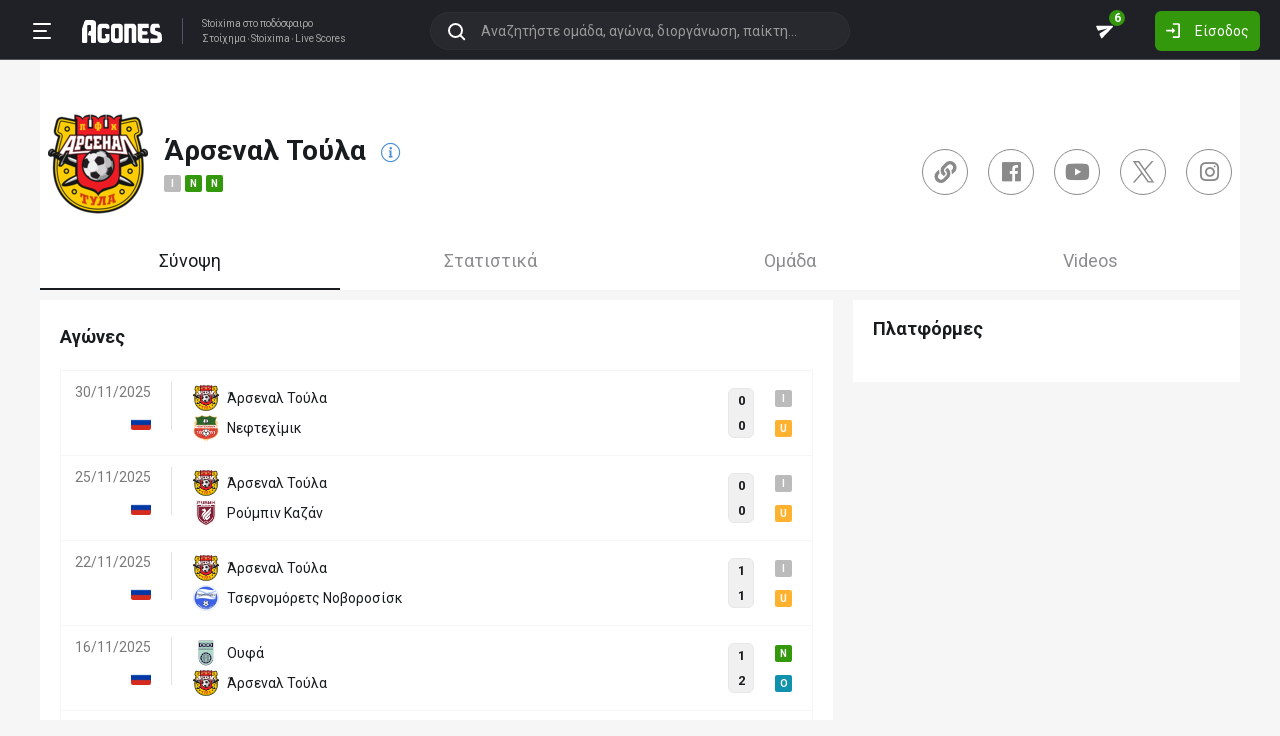

--- FILE ---
content_type: text/html; charset=utf-8
request_url: https://agones.gr/team/794/arsenal_toula
body_size: 24361
content:
<!DOCTYPE html>
<html lang="el">
<head>
    <script></script>    <meta charset="utf-8">
    <meta http-equiv="X-UA-Compatible" content="IE=Edge">
    <title>Άρσεναλ Τούλα - Στατιστικά | Αποτελέσματα | Ιστορικό</title>
    <meta property="og:title" content="Άρσεναλ Τούλα - Στατιστικά | Αποτελέσματα | Ιστορικό">

    <meta name="format-detection" content="telephone=no">
    <meta name="robots" content="all">

    <meta name="keywords" content="Άρσεναλ Τούλα,arsenal toula, στατιστικα, αποτελεσματα, ιστορικο">
    <meta name="description" content="Άρσεναλ Τούλα: Ολόκληρο το ιστορικό αγώνων, πολλά χρήσιμα στατιστικά για στοίχημα καθώς επίσης και όλες οι τελευταίες ειδήσεις.">
    <meta name="viewport" content="width=device-width, initial-scale=1">
    <link rel="canonical" href="https://agones.gr/team/794/arsenal_toula">
<meta property="og:url" content="https://agones.gr/team/794/arsenal_toula">
<meta property="og:image" content="https://s3assets.agones.gr/en_team_logos/794_2x.png?v=e0db57289d5b003e30d4e35e399b8798"><link rel="alternate" media="only screen and (max-width: 640px)" href="https://agones.gr/m/team/794/arsenal_toula">
    <link rel="alternate" title="Agones.gr RSS" href="https://agones.gr/rss.php" type="application/rss+xml">

    <!-- Favicon -->
        <link rel="icon" type="image/png" sizes="192x192" href="/static/img/favicon/android-chrome-192x192.png?v=76eb6083fd5ddf94baae0916582b771c">
    <link rel="manifest" href="/static/img/favicon/site.webmanifest?v=a332d558114e5132a7d66b69a4f94242">
    <link rel="apple-touch-icon" sizes="180x180" href="/static/img/favicon/apple-touch-icon.png?v=b93c42ee41325b3ba73e5ac45d0e0757">
    <link rel="mask-icon" href="/static/img/favicon/safari-pinned-tab.svg?v=741cf780fea3d3400dd83e30ff75473d" color="#33980C">
    <meta name="msapplication-TileColor" content="#33980C">

    <!-- CSS for fonts -->
    
            <link rel="preload" href="https://fonts.googleapis.com/css?family=Roboto:400,700&display=swap&subset=greek" as="style" onload="this.onload=null;this.rel='stylesheet';">
            <noscript><link href="https://fonts.googleapis.com/css?family=Roboto:400,700&display=swap&subset=greek" rel="stylesheet"></noscript>
            
            <link rel="preload" href="/static/fonts/css/fontawesome-pruned.min.css?v=7e115d5c062f331ac886db68d2be9189" as="style" onload="this.onload=null;this.rel='stylesheet';">
            <noscript><link href="/static/fonts/css/fontawesome-pruned.min.css?v=7e115d5c062f331ac886db68d2be9189" rel="stylesheet"></noscript>
        
    <!-- CSS for styling -->
    <style>:root{--platform-color:#0086bc}</style>
    <link href="https://s3assets.agones.gr/css/bet_company-colors.css?v=6a6430466b6d2c90c2be945f1d4de94e" rel="stylesheet">
    <link rel="stylesheet" href="/static/css/bootstrap.desktop.min.css?v=732aae2d3a4a12893cdf3b4bbd6b459e">
    <link rel="stylesheet" href="/static/css/desktop.css?v=fe2fafde50201c766420cd0e1729022a">

    <script async src="https://www.googletagmanager.com/gtag/js?id=G-WFLTRKFHPE"></script>
    <script>
        window.dataLayer = window.dataLayer || [];
        function gtag(){dataLayer.push(arguments);}
        gtag('js', new Date());
        gtag('config', 'G-WFLTRKFHPE');
    </script>
        </head>

<body class="page ">

    <header class="header">
        <div class="container container--full">
            <div class="header__left">
                <button class="btn-clean header__menu-trigger header__button ii__menu_trigger" type="button">
                    <svg role="img" class="icon-svg icon-menu"><use xlink:href="/static/icons/icons.svg?v=0620b5abf4df57e0e67b9786c7dd8932#icon-menu"></use></svg>
                </button>
                <a href="/" class="header__logo">
                    <img src="/static/img/logo.svg?v=ae4d96a9d46499ff8f63f80ac0ef2500" alt="Στοίχημα - Livescore">
                </a>
                <div class="header__nav">
                    <a href="/">Stoixima</a> στο ποδόσφαιρο
                                            <h1>
                            <a href="/">Στοίχημα</a>
                            <a href="/">Stoixima</a>
                            <a href="/">Live Scores</a>
                        </h1>
                                    </div>
            </div>
            
            <form class="search-n header__searchbox" id="search_form">
                <button class="btn-clean btn-search" type="button" id="search_btn">
                    <svg role="img" class="icon-svg icon-search"><use xlink:href="/static/icons/icons.svg?v=0620b5abf4df57e0e67b9786c7dd8932#icon-search"></use></svg>
                </button>
                <button class="btn-clean search-reset" id="search_reset_btn" type="reset">
                    <svg role="img" class="icon-svg icon-close"><use xlink:href="/static/icons/icons.svg?v=0620b5abf4df57e0e67b9786c7dd8932#icon-close"></use></svg>
                </button>
            <input type="search" data-type="search" placeholder="Αναζητήστε ομάδα, αγώνα, διοργάνωση, παίκτη..."
            class="form-control search-n-input" autocomplete="off" id="globalsearch">
        
                <div class="search-n__menu">
                    <div class="search-n__content ii__search_content">
                        <div id="default_search_content">
                            <div id="pinned_results_content">
                                <h4 class="search-n__title">Δημοφιλείς</h4>
            <a href="https://agones.gr/analyseis" class="search-n__item ii__search_item">
                    <img src="/static/img/placeholder2.png?v=4ab52771e9067b523e39e1ab6d6ed3ad" srcset="/static/img/placeholder2.png?v=4ab52771e9067b523e39e1ab6d6ed3ad 2x"
                    alt="Αναλύσεις" class="disbable-chrome-smoothing" loading="lazy">
            <span>Αναλύσεις</span></a><a href="https://agones.gr/news/" class="search-n__item ii__search_item">
                    <img src="/static/img/placeholder2.png?v=4ab52771e9067b523e39e1ab6d6ed3ad" srcset="/static/img/placeholder2.png?v=4ab52771e9067b523e39e1ab6d6ed3ad 2x"
                    alt="Αθλητικές Ειδήσεις" class="disbable-chrome-smoothing" loading="lazy">
            <span>Αθλητικές Ειδήσεις</span></a><a href="/vathmologia/t/66/%CE%A3%CE%BF%CF%8D%CF%80%CE%B5%CF%81+%CE%9B%CE%B9%CE%B3%CE%BA+1" class="search-n__item ii__search_item"><img src="https://s3assets.agones.gr/thumbnails/f612f736a1e7693e61f34fefdc3719a7" srcset="https://s3assets.agones.gr/thumbnails/caf6b220254ffa758abbf4e353b4e94d 2x" title="ΕΛΛΑΔΑ: Σούπερ Λιγκ 1" class="flag radius2 img--tour disable-chrome-smoothing" alt="" loading="lazy"><span>Σούπερ Λιγκ 1</span></a><a href="/team/3514/mantsester_giounaitent" class="search-n__item ii__search_item">
                    <img src="https://s3assets.agones.gr/en_team_logos/3514.png?v=a128da3432972262732d5f1e6932f30d" srcset="https://s3assets.agones.gr/en_team_logos/3514_2x.png?v=1faf40f02dd026a65a28a808e4b9a323 2x"
                    alt="Μάντσεστερ Γιουνάιτεντ" class="disbable-chrome-smoothing" loading="lazy">
                <span>Μάντσεστερ Γιουνάιτεντ</span></a><a href="/vathmologia/t/8/%CE%A0%CF%81%CE%AD%CE%BC%CE%B9%CE%B5%CF%81+%CE%9B%CE%B9%CE%B3%CE%BA" class="search-n__item ii__search_item"><img src="https://s3assets.agones.gr/thumbnails/9fd48c744ba5ee2fb22a8b40f7416948" srcset="https://s3assets.agones.gr/thumbnails/50f59324abb66f2fbe53f6be67f4cc49 2x" title="ΑΓΓΛΙΑ: Πρέμιερ Λιγκ" class="flag radius2 img--tour disable-chrome-smoothing" alt="" loading="lazy"><span>Πρέμιερ Λιγκ</span></a></div><div id="recent_searches_content"></div></div><div id="results_content"></div></div></div></form>            <div class="header__right">
                <a class="btn-clean header__button badge-wrap badge-wrap--chat" href="/chat">
                    <svg role="img" class="icon-svg icon-send"><use xlink:href="/static/icons/icons.svg?v=0620b5abf4df57e0e67b9786c7dd8932#icon-send"></use></svg>
                    <span class="ii__unread_cnt badge badge-pill badge-danger" style="display:none;">0</span><span class="ii__chat_cnt badge badge-pill badge-success">6</span>                </a>
                                    <a class="btn header__primary-btn" data-target="#login_modal" data-toggle="modal">
                        <svg role="img" class="icon-svg icon-login"><use xlink:href="/static/icons/icons.svg?v=0620b5abf4df57e0e67b9786c7dd8932#icon-login"></use></svg>
                        <span>Είσοδος</span>
                    </a>
                            </div>
        </div>
        <!-- <div class="search-n-overlay"></div> -->
    </header>

    <div class="menu">
        <div class="menu__list-wrap">
            <div class="menu__list">
                <a href="/" class="menu__list-item ">
                    <span>Stoixima Live</span>
                </a>
                <a href="/analyseis" class="menu__list-item ii__submenu-trigger " data-submenu="#predictions_menu">
                    <span>Προγνωστικά</span>
                    <svg role="img" class="icon-svg icon-dropdown"><use xlink:href="/static/icons/icons.svg?v=0620b5abf4df57e0e67b9786c7dd8932#icon-dropdown"></use></svg>
                </a>
                <a href="/news/" class="menu__list-item ii__submenu-trigger " data-submenu="#news_menu">
                    <span>Ειδήσεις</span>
                    <svg role="img" class="icon-svg icon-dropdown"><use xlink:href="/static/icons/icons.svg?v=0620b5abf4df57e0e67b9786c7dd8932#icon-dropdown"></use></svg>
                </a>
                <a href="/vathmologia" class="menu__list-item ii__submenu-trigger " data-submenu="#tools_menu">
                    <span>Στατιστικά</span>
                    <svg role="img" class="icon-svg icon-dropdown"><use xlink:href="/static/icons/icons.svg?v=0620b5abf4df57e0e67b9786c7dd8932#icon-dropdown"></use></svg>
                </a>
                <a href="/stoiximatikes-etairies" class="menu__list-item menu__list-item--highlighted ii__submenu-trigger " data-submenu="#companies_menu">
                    <span>Στοιχηματικές</span>
                    <svg role="img" class="icon-svg icon-dropdown"><use xlink:href="/static/icons/icons.svg?v=0620b5abf4df57e0e67b9786c7dd8932#icon-dropdown"></use></svg>
                </a>
                <a href="/casino" class="menu__list-item ">
                    <span>Live Casino</span>
                </a>
                <a href="/basket" class="menu__list-item ">
                    <span>Μπάσκετ</span>
                </a>
                <a href="/chat" class="menu__list-item ">
                    <span>Chat</span>
                </a>
                <a href="/bet-academy" class="menu__list-item ">
                    <span>Bet Academy</span>
                </a>
                <a href="javascript:void(0);" class="menu__list-item ii__submenu-trigger " data-submenu="#more_menu">
                    <span>Άλλα</span>
                    <svg role="img" class="icon-svg icon-dropdown"><use xlink:href="/static/icons/icons.svg?v=0620b5abf4df57e0e67b9786c7dd8932#icon-dropdown"></use></svg>
                </a>
            </div>
        </div>
        <div class="menu__footer">
            <button type="button" class="ii__theme theme-switch">
                <svg role="img" class="icon-svg icon-light"><use xlink:href="/static/icons/icons.svg?v=0620b5abf4df57e0e67b9786c7dd8932#icon-light"></use></svg>
                <svg role="img" class="icon-svg icon-dark"><use xlink:href="/static/icons/icons.svg?v=0620b5abf4df57e0e67b9786c7dd8932#icon-dark"></use></svg>
            </button>
        </div>
    </div>

    <div class="submenu" id="predictions_menu">
        <a class="submenu__item" href="/analyseis">Αναλύσεις</a>
        <a class="submenu__item" href="/prognostika">Δημοφιλή</a>
        <a class="submenu__item" href="/problepseis">Ανά σημείο</a>
        <a class="submenu__item" href="/protaseis">Ανά παίκτη</a>
    </div>
    <div class="submenu" id="news_menu">
        <a class="submenu__item" href="/news/">Αθλητικές Ειδήσεις</a>
        <a class="submenu__item" href="/newstag/869/Αφιερώματα">Αφιερώματα</a>
        <a class="submenu__item" href="/stoiximatika-nea">Νέα Στοιχηματικών</a>
        <a class="submenu__item" href="/protoselida">Πρωτοσέλιδα</a>
        <a class="submenu__item" href="/videos">Videos</a>
    </div>
    <div class="submenu" id="tools_menu">
        <a class="submenu__item" href="/vathmologia">Βαθμολογίες</a>
        <a class="submenu__item" href="/1_x_2">Ανά σημείο</a>
        <a class="submenu__item" href="/facts">Top Facts</a>
        <a class="submenu__item" href="/ptosi-apodoseon">Πτώση αποδόσεων</a>
        <a class="submenu__item" href="/tziros">Τζίροι</a>
        <a class="submenu__item" href="/tipsters">Tipsters</a>
    </div>
    <div class="submenu" id="companies_menu">
        <a href="/novibet?itc=topmenu" class="submenu__item country-filtered c-GR ">Novibet</a><a href="/stoiximan?itc=topmenu" class="submenu__item country-filtered c-GR ">Stoiximan</a><a href="/elabet?itc=topmenu" class="submenu__item country-filtered c-GR ">Elabet</a><a href="/pamestoixima?itc=topmenu" class="submenu__item country-filtered c-GR ">Pamestoixima.gr</a><a href="/fonbet?itc=topmenu" class="submenu__item country-filtered c-GR ">Fonbet</a><a href="/bet365?itc=topmenu" class="submenu__item country-filtered c-GR ">Bet365</a><a href="/interwetten?itc=topmenu" class="submenu__item country-filtered c-GR ">Interwetten</a><a href="/betsson?itc=topmenu" class="submenu__item country-filtered c-GR ">Betsson</a><a href="/novibet?itc=topmenu" class="submenu__item country-filtered c-CY ">Novibet</a><a href="/stoiximan?itc=topmenu" class="submenu__item country-filtered c-CY ">Stoiximan</a><a href="/netbet?itc=topmenu" class="submenu__item country-filtered c-GR ">NetBet</a><a href="/n1casino?itc=topmenu" class="submenu__item country-filtered c-GR ">N1 Casino</a>    </div>
    <div class="submenu" id="more_menu">
        
            <a class="submenu__item" href="/tv">Πρόγραμμα TV</a>
            <a class="submenu__item" href="/ticker">Widgets</a>
            </div>

    <main class="main" id="main_content">
        <div class="container">

        
<div class="wrap-full wrap-full--padded intro intro--col intro--dark">
    
            <div class="intro__content pt-4 px-2">
                <div class="d-flex align-items-center mb-3">
                        <a href="/team/794/arsenal_toula">
                            <img src="https://s3assets.agones.gr/en_team_logos/794.png?v=df36c8a18a3e13eca5b2f8c4f02b1043" alt="" srcset=" https://s3assets.agones.gr/en_team_logos/794_2x.png?v=e0db57289d5b003e30d4e35e399b8798 2x">
                        </a>
                        <div class="ml-3">
                            <h1 class="team__name">
                                <span>Άρσεναλ Τούλα
                                </span> 
                                    <a href="javascript:void(0)" data-toggle="modal" data-target="#modal-header-info">
                                        <span class="tooltip-info ml-2" data-toggle="tooltip" data-placement="top" title="Περιγραφή">
                                            <i class="fal fa-info-circle"></i>
                                        </span>
                                    </a>
                            </h1>
                            <div class="tag-wrap tag-wrap--start"><a href="https://agones.gr/livescore/794-5934/arsenal_toula-roumpin_kazan" data-url="/api/live_events?mid=14610325" data-title="Άρσεναλ Τούλα - Ρούμπιν Καζάν" class="ii__popover" data-toggle="popover" data-animation="true"><i class="tag tag--draw">I</i></a><a href="https://agones.gr/livescore/7326-794/fakel_boronez-arsenal_toula" data-url="/api/live_events?mid=14602853" data-title="Φάκελ Βορονέζ - Άρσεναλ Τούλα" class="ii__popover" data-toggle="popover" data-animation="true"><i class="tag tag--win">N</i></a><a href="https://agones.gr/livescore/794-6586/arsenal_toula-sokol_saratof" data-url="/api/live_events?mid=14597632" data-title="Άρσεναλ Τούλα - Σοκόλ Σαράτοφ" class="ii__popover" data-toggle="popover" data-animation="true"><i class="tag tag--win">N</i></a>
                            </div>
                        </div>
                    
                <div class="modal modal--info fade" id="modal-header-info" tabindex="-1" role="dialog"
                        aria-labelledby="modal-header-infoLabel" aria-hidden="true">
                    <div class="modal-dialog" role="document">
                        <div class="modal-content">
                            <div class="modal-header">
                                <h5 class="modal-title" id="modal-header-infoLabel">Άρσεναλ Τούλα
                                    <br>
                                    <span>Περιγραφή</span>
                                </h5>
                                <button type="button" class="modal-close" data-dismiss="modal" aria-label="Close">
                                <span aria-hidden="true">&times;</span>
                                </button>
                            </div>
                            <div class="modal-body"><br>Ιδρύθηκε το 1946 με το όνομα Zenit Tula και προωθήθηκε στη ρωσική Premier League το 2014. Έδρα της αποτελεί το «Arsenal Stadium» χωρητικότητας  20.048 θέσεων.
                            </div>
                        </div>
                    </div>
                </div>
            
                </div>
                    <div class="socials">
                    <a href="https://arsenaltula.ru/" target="_blank" rel="nofollow" class="socials__item">
                        <svg role="img" class="icon-svg icon-website">
                            <use xlink:href="/static/icons/icons.svg?v=0620b5abf4df57e0e67b9786c7dd8932#icon-website"></use>
                        </svg>
                    </a>
                
                <a href="https://www.facebook.com/pfcarsenaltula/" target="_blank" rel="nofollow" class="socials__item">
                    <i class="fab fa-facebook"></i>
                </a>
            
                <a href="https://www.youtube.com/user/FCArsenalTula" target="_blank" rel="nofollow" class="socials__item">
                    <i class="fab fa-youtube"></i>
                </a>
            
            <a href="https://twitter.com/pfc_arsenal" target="_blank" rel="nofollow" class="socials__item">
                <svg role="img" class="icon-svg"><use xlink:href="/static/icons/icons.svg?v=0620b5abf4df57e0e67b9786c7dd8932#icon-twitter-x"></use></svg>
            </a>
        
                <a href="https://www.instagram.com/pfcarsenaltula/" target="_blank" rel="nofollow" class="socials__item">
                    <i class="fab fa-instagram"></i>
                </a>
            
                    </div>
            </div>
        </div>
<div class="wrap-full wrap-full--subwrap">
    
                <div class="container px-0">
                    <div class="wrap">
                        <nav data-scroll_offset="110">
                            <div class="nav nav-tabs tabs tabs--lg tabs--space" id="nav-tab" role="tablist">
            
                <a class="active tabs__item ii__tab_nav" id="summary_tab" data-toggle="tab" href="#summary"
                role="tab" aria-controls="summary" aria-selected="true">
                    Σύνοψη
                </a>
                <a class="tabs__item ii__tab_nav" id="stats_tab" data-toggle="tab" href="#stats"
                role="tab" aria-controls="stats" aria-selected="false">
                    Στατιστικά
                </a>
                        <a class="tabs__item ii__tab_nav" id="team_tab" data-toggle="tab" href="#team"
                        role="tab" aria-controls="team" aria-selected="false">
                            Ομάδα
                        </a>
                    
                        <a class="tabs__item ii__tab_nav" id="videos_tab" data-toggle="tab" href="#videos"
                        role="tab" aria-controls="videos" aria-selected="false">
                            Videos
                        </a>
                    </div></nav></div></div></div>

<div class="tab-content mb-4">
    <div class="tab-pane fade show active" id="summary" role="tabpanel" aria-labelledby="summary_tab">
        
            <div class="row">
                <div class="col-sm-8">
                    <div class="wrap pt-4">
                        <h3 class="title mb-4 pt-1">Αγώνες</h3>
            <table class="table-new" id="matches_container" data-current_offset="0">
                <tbody>
                <tr class="table-new__item table-new__item--link">
                    <td>
                        <a class="table-new__info" href="https://agones.gr/livescore/794-4460/arsenal_toula-nefteximik">
                            <p>30/11/2025</p><img src="https://s3assets.agones.gr/thumbnails/f54543261041f9d3fc2138c1aa6d6ae8" srcset="https://s3assets.agones.gr/thumbnails/7143c4cdcac9b96742436828c92ff96d 2x" title="ΡΩΣΙΑ: FNL: First League" class="flag radius2 img--tour mr-0" alt="">
                        </a>
                    </td>

                    <td class="table-new__rec">
                        <a href="https://agones.gr/livescore/794-4460/arsenal_toula-nefteximik" class="w-100">
                            <div class="team team--sm team--trunc">
                                <img src="https://s3assets.agones.gr/en_team_logos/794.png?v=df36c8a18a3e13eca5b2f8c4f02b1043" srcset="https://s3assets.agones.gr/en_team_logos/794_2x.png?v=e0db57289d5b003e30d4e35e399b8798 2x"
                                class="team__logo" alt="Άρσεναλ Τούλα">
                                <span> Άρσεναλ Τούλα</span>
                            </div>
                            <div class="team team--sm team--trunc">
                                <img src="https://s3assets.agones.gr/en_team_logos/4460.png?v=0e95316c907600ffa0e73c66cbadc9d5" srcset="https://s3assets.agones.gr/en_team_logos/4460_2x.png?v=6f7c92503b6f02cb59ff5e6c57a5c5a7 2x"
                                class="team__logo" alt="Νεφτεχίμικ">
                                <span> Νεφτεχίμικ</span>
                            </div>
                        </a>
                    </td>
                    <td class="match-hover ii__clickable_element" data-href="https://agones.gr/livescore/794-4460/arsenal_toula-nefteximik">
            
                    <div class="match-hover__results">
                        <div class="match-hover__score">
                            <p>0</p>
                            <p>0</p>
                        </div>
                        <div class="tag-wrap tag-wrap--sm tag-wrap--col"><a href="https://agones.gr/livescore/794-4460/arsenal_toula-nefteximik" data-url="/api/live_events?mid=14611840" data-title="Άρσεναλ Τούλα - Νεφτεχίμικ" class="ii__popover" data-toggle="popover" data-animation="true"><i class="tag tag--draw">I</i></a><a href="https://agones.gr/livescore/794-4460/arsenal_toula-nefteximik" data-url="/api/live_events?mid=14611840" data-title="Άρσεναλ Τούλα - Νεφτεχίμικ" class="ii__popover" data-toggle="popover" data-animation="true"><i class="tag tag--under">U</i></a>
                        </div>
                    </div>
                </td></tr>
                <tr class="table-new__item table-new__item--link">
                    <td>
                        <a class="table-new__info" href="https://agones.gr/livescore/794-5934/arsenal_toula-roumpin_kazan">
                            <p>25/11/2025</p><img src="https://s3assets.agones.gr/thumbnails/f54543261041f9d3fc2138c1aa6d6ae8" srcset="https://s3assets.agones.gr/thumbnails/7143c4cdcac9b96742436828c92ff96d 2x" title="ΡΩΣΙΑ: Κύπελλο" class="flag radius2 img--tour mr-0" alt="">
                        </a>
                    </td>

                    <td class="table-new__rec">
                        <a href="https://agones.gr/livescore/794-5934/arsenal_toula-roumpin_kazan" class="w-100">
                            <div class="team team--sm team--trunc">
                                <img src="https://s3assets.agones.gr/en_team_logos/794.png?v=df36c8a18a3e13eca5b2f8c4f02b1043" srcset="https://s3assets.agones.gr/en_team_logos/794_2x.png?v=e0db57289d5b003e30d4e35e399b8798 2x"
                                class="team__logo" alt="Άρσεναλ Τούλα">
                                <span> Άρσεναλ Τούλα</span>
                            </div>
                            <div class="team team--sm team--trunc">
                                <img src="https://s3assets.agones.gr/en_team_logos/5934.png?v=8534321f4432517b874dda1f8479c1a8" srcset="https://s3assets.agones.gr/en_team_logos/5934_2x.png?v=0e978ba74fda0951fc3cd901ad112fc7 2x"
                                class="team__logo" alt="Ρούμπιν Καζάν">
                                <span> Ρούμπιν Καζάν</span>
                            </div>
                        </a>
                    </td>
                    <td class="match-hover ii__clickable_element" data-href="https://agones.gr/livescore/794-5934/arsenal_toula-roumpin_kazan">
            
                    <div class="match-hover__results">
                        <div class="match-hover__score">
                            <p>0</p>
                            <p>0</p>
                        </div>
                        <div class="tag-wrap tag-wrap--sm tag-wrap--col"><a href="https://agones.gr/livescore/794-5934/arsenal_toula-roumpin_kazan" data-url="/api/live_events?mid=14610325" data-title="Άρσεναλ Τούλα - Ρούμπιν Καζάν" class="ii__popover" data-toggle="popover" data-animation="true"><i class="tag tag--draw">I</i></a><a href="https://agones.gr/livescore/794-5934/arsenal_toula-roumpin_kazan" data-url="/api/live_events?mid=14610325" data-title="Άρσεναλ Τούλα - Ρούμπιν Καζάν" class="ii__popover" data-toggle="popover" data-animation="true"><i class="tag tag--under">U</i></a>
                        </div>
                    </div>
                </td></tr>
                <tr class="table-new__item table-new__item--link">
                    <td>
                        <a class="table-new__info" href="https://agones.gr/livescore/794-9957/arsenal_toula-tsernomorets_noborosisk">
                            <p>22/11/2025</p><img src="https://s3assets.agones.gr/thumbnails/f54543261041f9d3fc2138c1aa6d6ae8" srcset="https://s3assets.agones.gr/thumbnails/7143c4cdcac9b96742436828c92ff96d 2x" title="ΡΩΣΙΑ: FNL: First League" class="flag radius2 img--tour mr-0" alt="">
                        </a>
                    </td>

                    <td class="table-new__rec">
                        <a href="https://agones.gr/livescore/794-9957/arsenal_toula-tsernomorets_noborosisk" class="w-100">
                            <div class="team team--sm team--trunc">
                                <img src="https://s3assets.agones.gr/en_team_logos/794.png?v=df36c8a18a3e13eca5b2f8c4f02b1043" srcset="https://s3assets.agones.gr/en_team_logos/794_2x.png?v=e0db57289d5b003e30d4e35e399b8798 2x"
                                class="team__logo" alt="Άρσεναλ Τούλα">
                                <span> Άρσεναλ Τούλα</span>
                            </div>
                            <div class="team team--sm team--trunc">
                                <img src="https://s3assets.agones.gr/en_team_logos/9957.png?v=14691ee0886f9b39c4a3d7fa562a593e" srcset="https://s3assets.agones.gr/en_team_logos/9957_2x.png?v=14691ee0886f9b39c4a3d7fa562a593e 2x"
                                class="team__logo" alt="Τσερνομόρετς Νοβοροσίσκ">
                                <span> Τσερνομόρετς Νοβοροσίσκ</span>
                            </div>
                        </a>
                    </td>
                    <td class="match-hover ii__clickable_element" data-href="https://agones.gr/livescore/794-9957/arsenal_toula-tsernomorets_noborosisk">
            
                    <div class="match-hover__results">
                        <div class="match-hover__score">
                            <p>1</p>
                            <p>1</p>
                        </div>
                        <div class="tag-wrap tag-wrap--sm tag-wrap--col"><a href="https://agones.gr/livescore/794-9957/arsenal_toula-tsernomorets_noborosisk" data-url="/api/live_events?mid=14609238" data-title="Άρσεναλ Τούλα - Τσερνομόρετς Νοβοροσίσκ" class="ii__popover" data-toggle="popover" data-animation="true"><i class="tag tag--draw">I</i></a><a href="https://agones.gr/livescore/794-9957/arsenal_toula-tsernomorets_noborosisk" data-url="/api/live_events?mid=14609238" data-title="Άρσεναλ Τούλα - Τσερνομόρετς Νοβοροσίσκ" class="ii__popover" data-toggle="popover" data-animation="true"><i class="tag tag--under">U</i></a>
                        </div>
                    </div>
                </td></tr>
                <tr class="table-new__item table-new__item--link">
                    <td>
                        <a class="table-new__info" href="https://agones.gr/livescore/5273-794/oufa-arsenal_toula">
                            <p>16/11/2025</p><img src="https://s3assets.agones.gr/thumbnails/f54543261041f9d3fc2138c1aa6d6ae8" srcset="https://s3assets.agones.gr/thumbnails/7143c4cdcac9b96742436828c92ff96d 2x" title="ΡΩΣΙΑ: FNL: First League" class="flag radius2 img--tour mr-0" alt="">
                        </a>
                    </td>

                    <td class="table-new__rec">
                        <a href="https://agones.gr/livescore/5273-794/oufa-arsenal_toula" class="w-100">
                            <div class="team team--sm team--trunc">
                                <img src="https://s3assets.agones.gr/en_team_logos/5273.png?v=0ab0ec67879b656be059a6fe3c5f9cdb" srcset="https://s3assets.agones.gr/en_team_logos/5273_2x.png?v=8190a7d986c9db4aeb453933a95489f5 2x"
                                class="team__logo" alt="Ουφά">
                                <span> Ουφά</span>
                            </div>
                            <div class="team team--sm team--trunc">
                                <img src="https://s3assets.agones.gr/en_team_logos/794.png?v=df36c8a18a3e13eca5b2f8c4f02b1043" srcset="https://s3assets.agones.gr/en_team_logos/794_2x.png?v=e0db57289d5b003e30d4e35e399b8798 2x"
                                class="team__logo" alt="Άρσεναλ Τούλα">
                                <span> Άρσεναλ Τούλα</span>
                            </div>
                        </a>
                    </td>
                    <td class="match-hover ii__clickable_element" data-href="https://agones.gr/livescore/5273-794/oufa-arsenal_toula">
            
                    <div class="match-hover__results">
                        <div class="match-hover__score">
                            <p>1</p>
                            <p>2</p>
                        </div>
                        <div class="tag-wrap tag-wrap--sm tag-wrap--col"><a href="https://agones.gr/livescore/5273-794/oufa-arsenal_toula" data-url="/api/live_events?mid=14608042" data-title="Ουφά - Άρσεναλ Τούλα" class="ii__popover" data-toggle="popover" data-animation="true"><i class="tag tag--win">N</i></a><a href="https://agones.gr/livescore/5273-794/oufa-arsenal_toula" data-url="/api/live_events?mid=14608042" data-title="Ουφά - Άρσεναλ Τούλα" class="ii__popover" data-toggle="popover" data-animation="true"><i class="tag tag--over">O</i></a>
                        </div>
                    </div>
                </td></tr>
                <tr class="table-new__item table-new__item--link">
                    <td>
                        <a class="table-new__info" href="https://agones.gr/livescore/794-7232/arsenal_toula-tsaika">
                            <p>8/11/2025</p><img src="https://s3assets.agones.gr/thumbnails/f54543261041f9d3fc2138c1aa6d6ae8" srcset="https://s3assets.agones.gr/thumbnails/7143c4cdcac9b96742436828c92ff96d 2x" title="ΡΩΣΙΑ: FNL: First League" class="flag radius2 img--tour mr-0" alt="">
                        </a>
                    </td>

                    <td class="table-new__rec">
                        <a href="https://agones.gr/livescore/794-7232/arsenal_toula-tsaika" class="w-100">
                            <div class="team team--sm team--trunc">
                                <img src="https://s3assets.agones.gr/en_team_logos/794.png?v=df36c8a18a3e13eca5b2f8c4f02b1043" srcset="https://s3assets.agones.gr/en_team_logos/794_2x.png?v=e0db57289d5b003e30d4e35e399b8798 2x"
                                class="team__logo" alt="Άρσεναλ Τούλα">
                                <span> Άρσεναλ Τούλα</span>
                            </div>
                            <div class="team team--sm team--trunc">
                                <img src="https://s3assets.agones.gr/en_team_logos/7232.png?v=df676b86b2256b838006cbdb63cb36bf" srcset="https://s3assets.agones.gr/en_team_logos/7232_2x.png?v=8b482a33c70037594124534dcdf4280a 2x"
                                class="team__logo" alt="Τσάικα">
                                <span> Τσάικα</span>
                            </div>
                        </a>
                    </td>
                    <td class="match-hover ii__clickable_element" data-href="https://agones.gr/livescore/794-7232/arsenal_toula-tsaika">
            
                    <div class="match-hover__results">
                        <div class="match-hover__score">
                            <p>1</p>
                            <p>0</p>
                        </div>
                        <div class="tag-wrap tag-wrap--sm tag-wrap--col"><a href="https://agones.gr/livescore/794-7232/arsenal_toula-tsaika" data-url="/api/live_events?mid=14605738" data-title="Άρσεναλ Τούλα - Τσάικα" class="ii__popover" data-toggle="popover" data-animation="true"><i class="tag tag--win">N</i></a><a href="https://agones.gr/livescore/794-7232/arsenal_toula-tsaika" data-url="/api/live_events?mid=14605738" data-title="Άρσεναλ Τούλα - Τσάικα" class="ii__popover" data-toggle="popover" data-animation="true"><i class="tag tag--under">U</i></a>
                        </div>
                    </div>
                </td></tr>
                <tr class="table-new__item table-new__item--link">
                    <td>
                        <a class="table-new__info" href="https://agones.gr/livescore/5913-794/rotor_bolgkogkrant-arsenal_toula">
                            <p>3/11/2025</p><img src="https://s3assets.agones.gr/thumbnails/f54543261041f9d3fc2138c1aa6d6ae8" srcset="https://s3assets.agones.gr/thumbnails/7143c4cdcac9b96742436828c92ff96d 2x" title="ΡΩΣΙΑ: FNL: First League" class="flag radius2 img--tour mr-0" alt="">
                        </a>
                    </td>

                    <td class="table-new__rec">
                        <a href="https://agones.gr/livescore/5913-794/rotor_bolgkogkrant-arsenal_toula" class="w-100">
                            <div class="team team--sm team--trunc">
                                <img src="https://s3assets.agones.gr/en_team_logos/5913.png?v=3b4aa5768a7937854cb0c92f8d9fb43e" srcset="https://s3assets.agones.gr/en_team_logos/5913_2x.png?v=8a6b2390e95e9b65230c6b838dabe99b 2x"
                                class="team__logo" alt="Ρότορ Βολγκογκράντ">
                                <span> Ρότορ Βολγκογκράντ</span>
                            </div>
                            <div class="team team--sm team--trunc">
                                <img src="https://s3assets.agones.gr/en_team_logos/794.png?v=df36c8a18a3e13eca5b2f8c4f02b1043" srcset="https://s3assets.agones.gr/en_team_logos/794_2x.png?v=e0db57289d5b003e30d4e35e399b8798 2x"
                                class="team__logo" alt="Άρσεναλ Τούλα">
                                <span> Άρσεναλ Τούλα</span>
                            </div>
                        </a>
                    </td>
                    <td class="match-hover ii__clickable_element" data-href="https://agones.gr/livescore/5913-794/rotor_bolgkogkrant-arsenal_toula">
            
                    <div class="match-hover__results">
                        <div class="match-hover__score">
                            <p>1</p>
                            <p>2</p>
                        </div>
                        <div class="tag-wrap tag-wrap--sm tag-wrap--col"><a href="https://agones.gr/livescore/5913-794/rotor_bolgkogkrant-arsenal_toula" data-url="/api/live_events?mid=14604838" data-title="Ρότορ Βολγκογκράντ - Άρσεναλ Τούλα" class="ii__popover" data-toggle="popover" data-animation="true"><i class="tag tag--win">N</i></a><a href="https://agones.gr/livescore/5913-794/rotor_bolgkogkrant-arsenal_toula" data-url="/api/live_events?mid=14604838" data-title="Ρότορ Βολγκογκράντ - Άρσεναλ Τούλα" class="ii__popover" data-toggle="popover" data-animation="true"><i class="tag tag--over">O</i></a>
                        </div>
                    </div>
                </td></tr>
                <tr class="table-new__item table-new__item--link">
                    <td>
                        <a class="table-new__info" href="https://agones.gr/livescore/7326-794/fakel_boronez-arsenal_toula">
                            <p>30/10/2025</p><img src="https://s3assets.agones.gr/thumbnails/f54543261041f9d3fc2138c1aa6d6ae8" srcset="https://s3assets.agones.gr/thumbnails/7143c4cdcac9b96742436828c92ff96d 2x" title="ΡΩΣΙΑ: Κύπελλο" class="flag radius2 img--tour mr-0" alt="">
                        </a>
                    </td>

                    <td class="table-new__rec">
                        <a href="https://agones.gr/livescore/7326-794/fakel_boronez-arsenal_toula" class="w-100">
                            <div class="team team--sm team--trunc">
                                <img src="https://s3assets.agones.gr/en_team_logos/7326.png?v=9641cad518e290260e4eb576138b56e4" srcset="https://s3assets.agones.gr/en_team_logos/7326_2x.png?v=2cd37b7d84e4ac27ad8f9fbefa97e7a0 2x"
                                class="team__logo" alt="Φάκελ Βορονέζ">
                                <span> Φάκελ Βορονέζ</span>
                            </div>
                            <div class="team team--sm team--trunc">
                                <img src="https://s3assets.agones.gr/en_team_logos/794.png?v=df36c8a18a3e13eca5b2f8c4f02b1043" srcset="https://s3assets.agones.gr/en_team_logos/794_2x.png?v=e0db57289d5b003e30d4e35e399b8798 2x"
                                class="team__logo" alt="Άρσεναλ Τούλα">
                                <span> Άρσεναλ Τούλα</span>
                            </div>
                        </a>
                    </td>
                    <td class="match-hover ii__clickable_element" data-href="https://agones.gr/livescore/7326-794/fakel_boronez-arsenal_toula">
            
                    <div class="match-hover__results">
                        <div class="match-hover__score">
                            <p>2</p>
                            <p>3</p>
                        </div>
                        <div class="tag-wrap tag-wrap--sm tag-wrap--col"><a href="https://agones.gr/livescore/7326-794/fakel_boronez-arsenal_toula" data-url="/api/live_events?mid=14602853" data-title="Φάκελ Βορονέζ - Άρσεναλ Τούλα" class="ii__popover" data-toggle="popover" data-animation="true"><i class="tag tag--win">N</i></a><a href="https://agones.gr/livescore/7326-794/fakel_boronez-arsenal_toula" data-url="/api/live_events?mid=14602853" data-title="Φάκελ Βορονέζ - Άρσεναλ Τούλα" class="ii__popover" data-toggle="popover" data-animation="true"><i class="tag tag--over">O</i></a>
                        </div>
                    </div>
                </td></tr>
                <tr class="table-new__item table-new__item--link">
                    <td>
                        <a class="table-new__info" href="https://agones.gr/livescore/794-5253/arsenal_toula-oural">
                            <p>24/10/2025</p><img src="https://s3assets.agones.gr/thumbnails/f54543261041f9d3fc2138c1aa6d6ae8" srcset="https://s3assets.agones.gr/thumbnails/7143c4cdcac9b96742436828c92ff96d 2x" title="ΡΩΣΙΑ: FNL: First League" class="flag radius2 img--tour mr-0" alt="">
                        </a>
                    </td>

                    <td class="table-new__rec">
                        <a href="https://agones.gr/livescore/794-5253/arsenal_toula-oural" class="w-100">
                            <div class="team team--sm team--trunc">
                                <img src="https://s3assets.agones.gr/en_team_logos/794.png?v=df36c8a18a3e13eca5b2f8c4f02b1043" srcset="https://s3assets.agones.gr/en_team_logos/794_2x.png?v=e0db57289d5b003e30d4e35e399b8798 2x"
                                class="team__logo" alt="Άρσεναλ Τούλα">
                                <span> Άρσεναλ Τούλα</span>
                            </div>
                            <div class="team team--sm team--trunc">
                                <img src="https://s3assets.agones.gr/en_team_logos/5253.png?v=00ed0e00516c4b838bccddc125fd3f8f" srcset="https://s3assets.agones.gr/en_team_logos/5253_2x.png?v=0c433c17ef4ab658b436887a4b057684 2x"
                                class="team__logo" alt="Ουράλ">
                                <span> Ουράλ</span>
                            </div>
                        </a>
                    </td>
                    <td class="match-hover ii__clickable_element" data-href="https://agones.gr/livescore/794-5253/arsenal_toula-oural">
            
                    <div class="match-hover__results">
                        <div class="match-hover__score">
                            <p>1</p>
                            <p>2</p>
                        </div>
                        <div class="tag-wrap tag-wrap--sm tag-wrap--col"><a href="https://agones.gr/livescore/794-5253/arsenal_toula-oural" data-url="/api/live_events?mid=14600373" data-title="Άρσεναλ Τούλα - Ουράλ" class="ii__popover" data-toggle="popover" data-animation="true"><i class="tag tag--defeat">H</i></a><a href="https://agones.gr/livescore/794-5253/arsenal_toula-oural" data-url="/api/live_events?mid=14600373" data-title="Άρσεναλ Τούλα - Ουράλ" class="ii__popover" data-toggle="popover" data-animation="true"><i class="tag tag--over">O</i></a>
                        </div>
                    </div>
                </td></tr>
                <tr class="table-new__item table-new__item--link">
                    <td>
                        <a class="table-new__info" href="https://agones.gr/livescore/7248-794/tseliampinsk-arsenal_toula">
                            <p>19/10/2025</p><img src="https://s3assets.agones.gr/thumbnails/f54543261041f9d3fc2138c1aa6d6ae8" srcset="https://s3assets.agones.gr/thumbnails/7143c4cdcac9b96742436828c92ff96d 2x" title="ΡΩΣΙΑ: FNL: First League" class="flag radius2 img--tour mr-0" alt="">
                        </a>
                    </td>

                    <td class="table-new__rec">
                        <a href="https://agones.gr/livescore/7248-794/tseliampinsk-arsenal_toula" class="w-100">
                            <div class="team team--sm team--trunc">
                                <img src="https://s3assets.agones.gr/en_team_logos/7248.png?v=b71cfdbae90c0024cf07a9c00bea6559" srcset="https://s3assets.agones.gr/en_team_logos/7248_2x.png?v=b71cfdbae90c0024cf07a9c00bea6559 2x"
                                class="team__logo" alt="Τσελιάμπινσκ">
                                <span> Τσελιάμπινσκ</span>
                            </div>
                            <div class="team team--sm team--trunc">
                                <img src="https://s3assets.agones.gr/en_team_logos/794.png?v=df36c8a18a3e13eca5b2f8c4f02b1043" srcset="https://s3assets.agones.gr/en_team_logos/794_2x.png?v=e0db57289d5b003e30d4e35e399b8798 2x"
                                class="team__logo" alt="Άρσεναλ Τούλα">
                                <span> Άρσεναλ Τούλα</span>
                            </div>
                        </a>
                    </td>
                    <td class="match-hover ii__clickable_element" data-href="https://agones.gr/livescore/7248-794/tseliampinsk-arsenal_toula">
            
                    <div class="match-hover__results">
                        <div class="match-hover__score">
                            <p>2</p>
                            <p>2</p>
                        </div>
                        <div class="tag-wrap tag-wrap--sm tag-wrap--col"><a href="https://agones.gr/livescore/7248-794/tseliampinsk-arsenal_toula" data-url="/api/live_events?mid=14599041" data-title="Τσελιάμπινσκ - Άρσεναλ Τούλα" class="ii__popover" data-toggle="popover" data-animation="true"><i class="tag tag--draw">I</i></a><a href="https://agones.gr/livescore/7248-794/tseliampinsk-arsenal_toula" data-url="/api/live_events?mid=14599041" data-title="Τσελιάμπινσκ - Άρσεναλ Τούλα" class="ii__popover" data-toggle="popover" data-animation="true"><i class="tag tag--over">O</i></a>
                        </div>
                    </div>
                </td></tr>
                <tr class="table-new__item table-new__item--link">
                    <td>
                        <a class="table-new__info" href="https://agones.gr/livescore/794-6586/arsenal_toula-sokol_saratof">
                            <p>15/10/2025</p><img src="https://s3assets.agones.gr/thumbnails/f54543261041f9d3fc2138c1aa6d6ae8" srcset="https://s3assets.agones.gr/thumbnails/7143c4cdcac9b96742436828c92ff96d 2x" title="ΡΩΣΙΑ: Κύπελλο" class="flag radius2 img--tour mr-0" alt="">
                        </a>
                    </td>

                    <td class="table-new__rec">
                        <a href="https://agones.gr/livescore/794-6586/arsenal_toula-sokol_saratof" class="w-100">
                            <div class="team team--sm team--trunc">
                                <img src="https://s3assets.agones.gr/en_team_logos/794.png?v=df36c8a18a3e13eca5b2f8c4f02b1043" srcset="https://s3assets.agones.gr/en_team_logos/794_2x.png?v=e0db57289d5b003e30d4e35e399b8798 2x"
                                class="team__logo" alt="Άρσεναλ Τούλα">
                                <span> Άρσεναλ Τούλα</span>
                            </div>
                            <div class="team team--sm team--trunc">
                                <img src="https://s3assets.agones.gr/en_team_logos/6586.png?v=f6a666b5bd6e9b7ff10344a60a238bcf" srcset="https://s3assets.agones.gr/en_team_logos/6586_2x.png?v=f6a666b5bd6e9b7ff10344a60a238bcf 2x"
                                class="team__logo" alt="Σοκόλ Σαράτοφ">
                                <span> Σοκόλ Σαράτοφ</span>
                            </div>
                        </a>
                    </td>
                    <td class="match-hover ii__clickable_element" data-href="https://agones.gr/livescore/794-6586/arsenal_toula-sokol_saratof">
            
                    <div class="match-hover__results">
                        <div class="match-hover__score">
                            <p>1</p>
                            <p>0</p>
                        </div>
                        <div class="tag-wrap tag-wrap--sm tag-wrap--col"><a href="https://agones.gr/livescore/794-6586/arsenal_toula-sokol_saratof" data-url="/api/live_events?mid=14597632" data-title="Άρσεναλ Τούλα - Σοκόλ Σαράτοφ" class="ii__popover" data-toggle="popover" data-animation="true"><i class="tag tag--win">N</i></a><a href="https://agones.gr/livescore/794-6586/arsenal_toula-sokol_saratof" data-url="/api/live_events?mid=14597632" data-title="Άρσεναλ Τούλα - Σοκόλ Σαράτοφ" class="ii__popover" data-toggle="popover" data-animation="true"><i class="tag tag--under">U</i></a>
                        </div>
                    </div>
                </td></tr>
                </tbody>
            </table>
        
            <button type="button" id="more_matches_btn" class="table-trigger">
                <span>Περισσότεροι Αγώνες</span>
                <i class="icon fal fa-angle-down"></i>
            </button>
        
                    </div>
                </div>

                <div class="col-sm-4">
                    <div class="wrap">
                        <h3 class="title mb-4">Πλατφόρμες</h3>
            <div class="platform__listing country_filtered_container">
        
            <a href="/novibet"  class="platform__container country-filtered c-CY c-GR "
            style="">
                <div class="platform platform--brand platform--novibet platform--lg"><div class="platform__img" style="background-image: url(https://s3assets.agones.gr/bet_company_logos/novibet5.png?v=unknown);"></div>
                        <div class="platform__btn">
                            <span>ΕΓΓΡΑΦΗ</span>
                            <svg role="img" class="icon-svg icon-right-arrow">
                                <use xlink:href="/static/icons/icons.svg?v=0620b5abf4df57e0e67b9786c7dd8932#icon-right-arrow"></use>
                            </svg>
                        </div>
                        
                </div>
            <div class="rypos_stripe">
                <span>ΕΕΕΠ | 21+ | ΠΑΙΞΕ ΥΠΕΥΘΥΝΑ</span>
            </div>
        
            </a>
        
            <a href="/stoiximan"  class="platform__container country-filtered c-CY c-GR "
            style="">
                <div class="platform platform--brand platform--stoiximan platform--lg"><div class="platform__img" style="background-image: url(https://s3assets.agones.gr/bet_company_logos/stoiximan-c989ac5dd7.png?v=c989ac5dd736c9c3955b1743b0652fd4);"></div>
                        <div class="platform__btn">
                            <span>ΕΓΓΡΑΦΗ</span>
                            <svg role="img" class="icon-svg icon-right-arrow">
                                <use xlink:href="/static/icons/icons.svg?v=0620b5abf4df57e0e67b9786c7dd8932#icon-right-arrow"></use>
                            </svg>
                        </div>
                        
                </div>
            <div class="rypos_stripe">
                <span>ΕΕΕΠ | 21+ | ΠΑΙΞΕ ΥΠΕΥΘΥΝΑ</span>
            </div>
        
            </a>
        
            <a href="/elabet"  class="platform__container country-filtered c-GR "
            style="">
                <div class="platform platform--brand platform--elabet platform--lg"><div class="platform__img" style="background-image: url(https://s3assets.agones.gr/bet_company_logos/elabet-e1383bb41b.png?v=e1383bb41bbc19a879559ad7e6bec42b);"></div>
                        <div class="platform__btn">
                            <span>ΕΓΓΡΑΦΗ</span>
                            <svg role="img" class="icon-svg icon-right-arrow">
                                <use xlink:href="/static/icons/icons.svg?v=0620b5abf4df57e0e67b9786c7dd8932#icon-right-arrow"></use>
                            </svg>
                        </div>
                        
                </div>
            <div class="rypos_stripe">
                <span>ΕΕΕΠ | 21+ | ΠΑΙΞΕ ΥΠΕΥΘΥΝΑ</span>
            </div>
        
            </a>
        
            <a href="/pamestoixima"  class="platform__container country-filtered c-GR "
            style="">
                <div class="platform platform--brand platform--pamestoixima platform--lg"><div class="platform__img" style="background-image: url(https://s3assets.agones.gr/bet_company_logos/pamestoixima-2d2e2eb951.png?v=2d2e2eb951a22b21566dee98193ae310);"></div>
                        <div class="platform__btn">
                            <span>ΕΓΓΡΑΦΗ</span>
                            <svg role="img" class="icon-svg icon-right-arrow">
                                <use xlink:href="/static/icons/icons.svg?v=0620b5abf4df57e0e67b9786c7dd8932#icon-right-arrow"></use>
                            </svg>
                        </div>
                        
                </div>
            <div class="rypos_stripe">
                <span>ΕΕΕΠ | 21+ | ΠΑΙΞΕ ΥΠΕΥΘΥΝΑ</span>
            </div>
        
            </a>
        
            <a href="/fonbet"  class="platform__container country-filtered c-GR "
            style="">
                <div class="platform platform--brand platform--fonbet platform--lg"><div class="platform__img" style="background-image: url(https://s3assets.agones.gr/bet_company_logos/fonbet-1993762551.png?v=19937625512a377d57bfbcc1c37bc447);"></div>
                        <div class="platform__btn">
                            <span>ΕΓΓΡΑΦΗ</span>
                            <svg role="img" class="icon-svg icon-right-arrow">
                                <use xlink:href="/static/icons/icons.svg?v=0620b5abf4df57e0e67b9786c7dd8932#icon-right-arrow"></use>
                            </svg>
                        </div>
                        
                </div>
            <div class="rypos_stripe">
                <span>ΕΕΕΠ | 21+ | ΠΑΙΞΕ ΥΠΕΥΘΥΝΑ</span>
            </div>
        
            </a>
        
            <a href="/bet365"  class="platform__container country-filtered c-GR "
            style="">
                <div class="platform platform--brand platform--bet365 platform--lg"><div class="platform__img" style="background-image: url(https://s3assets.agones.gr/bet_company_logos/bet3654.png?v=unknown);"></div>
                        <div class="platform__btn">
                            <span>ΕΓΓΡΑΦΗ</span>
                            <svg role="img" class="icon-svg icon-right-arrow">
                                <use xlink:href="/static/icons/icons.svg?v=0620b5abf4df57e0e67b9786c7dd8932#icon-right-arrow"></use>
                            </svg>
                        </div>
                        
                </div>
            <div class="rypos_stripe">
                <span>ΕΕΕΠ | 21+ | ΠΑΙΞΕ ΥΠΕΥΘΥΝΑ</span>
            </div>
        
            </a>
        
            <a href="/interwetten"  class="platform__container country-filtered c-GR "
            style="">
                <div class="platform platform--brand platform--interwetten platform--lg"><div class="platform__img" style="background-image: url(https://s3assets.agones.gr/bet_company_logos/interwetten3.png?v=unknown);"></div>
                        <div class="platform__btn">
                            <span>ΕΓΓΡΑΦΗ</span>
                            <svg role="img" class="icon-svg icon-right-arrow">
                                <use xlink:href="/static/icons/icons.svg?v=0620b5abf4df57e0e67b9786c7dd8932#icon-right-arrow"></use>
                            </svg>
                        </div>
                        
                </div>
            <div class="rypos_stripe">
                <span>ΕΕΕΠ | 21+ | ΠΑΙΞΕ ΥΠΕΥΘΥΝΑ</span>
            </div>
        
            </a>
        
            <a href="/betsson"  class="platform__container country-filtered c-GR "
            style="">
                <div class="platform platform--brand platform--betsson platform--lg"><div class="platform__img" style="background-image: url(https://s3assets.agones.gr/bet_company_logos/betsson-342f3f7e0c.png?v=342f3f7e0ce9188749e2df65f25399a6);"></div>
                        <div class="platform__btn">
                            <span>ΕΓΓΡΑΦΗ</span>
                            <svg role="img" class="icon-svg icon-right-arrow">
                                <use xlink:href="/static/icons/icons.svg?v=0620b5abf4df57e0e67b9786c7dd8932#icon-right-arrow"></use>
                            </svg>
                        </div>
                        
                </div>
            <div class="rypos_stripe">
                <span>ΕΕΕΠ | 21+ | ΠΑΙΞΕ ΥΠΕΥΘΥΝΑ</span>
            </div>
        
            </a>
        
            <a href="/netbet"  class="platform__container country-filtered c-GR "
            style="">
                <div class="platform platform--brand platform--netbet platform--lg"><div class="platform__img" style="background-image: url(https://s3assets.agones.gr/bet_company_logos/netbet2.png?v=unknown);"></div>
                        <div class="platform__btn">
                            <span>ΕΓΓΡΑΦΗ</span>
                            <svg role="img" class="icon-svg icon-right-arrow">
                                <use xlink:href="/static/icons/icons.svg?v=0620b5abf4df57e0e67b9786c7dd8932#icon-right-arrow"></use>
                            </svg>
                        </div>
                        
                </div>
            <div class="rypos_stripe">
                <span>ΕΕΕΠ | 21+ | ΠΑΙΞΕ ΥΠΕΥΘΥΝΑ</span>
            </div>
        
            </a>
        
            <a href="/n1casino"  class="platform__container country-filtered c-GR "
            style="">
                <div class="platform platform--brand platform--n1casino platform--lg"><div class="platform__img" style="background-image: url(https://s3assets.agones.gr/bet_company_logos/n1casino-e49053c277.png?v=e49053c2770eedde577e55101383f7c8);"></div>
                        <div class="platform__btn">
                            <span>ΕΓΓΡΑΦΗ</span>
                            <svg role="img" class="icon-svg icon-right-arrow">
                                <use xlink:href="/static/icons/icons.svg?v=0620b5abf4df57e0e67b9786c7dd8932#icon-right-arrow"></use>
                            </svg>
                        </div>
                        
                </div>
            <div class="rypos_stripe">
                <span>ΕΕΕΠ | 21+ | ΠΑΙΞΕ ΥΠΕΥΘΥΝΑ</span>
            </div>
        
            </a>
        </div>
                    </div>
                </div>
            </div>
            </div>

    <div class="tab-pane fade" id="stats" role="tabpanel" aria-labelledby="stats_tab">
        <div class="wrap wrap--padded">
            <h2 class="title title--lg title--clean">
                <a href="/team/794/arsenal_toula">Άρσεναλ Τούλα</a>
            :&nbsp;Στατιστικά για&nbsp;<a href="/vathmologia/t/108/%CE%9A%CF%8D%CF%80%CE%B5%CE%BB%CE%BB%CE%BF/17405">Κύπελλο 2025/2026
            </a>
            
            </h2>
        
            <form class="form form--box">
                <div class="row align-items-end">

                    <div class="col-sm-3">
                        <div class="form-group">
                            <label>Διοργάνωση</label>
                            <select id="league_selector" class="form-control">
        <option value="108"  selected>Κύπελλο</option><option value="205" >FNL</option><option value="22" >Πρέμιερ Λιγκ</option><option value="215" >Φιλικά Συλλόγων</option><option value="1421" >Κύπελλο FNL</option><option value="360" >Μπαράζ Ανόδου/Υποβιβασμού </option><option value="31" >Γιουρόπα Λιγκ</option></select></div></div>
            <div class="col-sm-3">
                <div class="form-group">
                    <label>Σεζόν</label>
                    <select id="season_selector" class="form-control">
        <option value="17405">2025/2026</option><option value="15825">2023/2024</option><option value="13553">2021/2022</option><option value="2083">2020/2021</option><option value="2082">2019/2020</option><option value="2081">2018/2019</option><option value="2080">2017/2018</option><option value="2079">2016/2017</option><option value="2078">2015/2016</option><option value="2077">2014/2015</option><option value="2076">2013/2014</option></select></div></div>
            <div class="col-sm-3">
                <div class="form-group">
                    <label>Έδρα</label>
                    <select id="arrangement_selector" class="form-control">
                        <option value="0" selected>Όλες</option>
                        <option value="1">Εντός</option>
                        <option value="2">Εκτός</option>
                    </select>
                </div>
            </div>

            <div class="col-sm-3">
                <button id="applyfilters" type="button" class="btn btn-primary btn-block btn--long">Εμφάνιση</button>
            </div>
        </div></form>
                <div class="row row--xs">
                    <div class="col-9 p-0">
            <div class="wrap py-0 pl-0 ml-1">
                    <div class="wrap pt-4">
                        <h3 class="title mb-4 pt-1">Αγώνες</h3>
            <table class="table-new">
                <tbody>
                <tr class="table-new__item table-new__item--link">
                    <td>
                        <a class="table-new__info" href="https://agones.gr/livescore/794-5934/arsenal_toula-roumpin_kazan">
                            <p>25/11/2025</p>
                        </a>
                    </td>

                    <td class="table-new__rec">
                        <a href="https://agones.gr/livescore/794-5934/arsenal_toula-roumpin_kazan" class="w-100">
                            <div class="team team--sm team--trunc">
                                <img src="https://s3assets.agones.gr/en_team_logos/794.png?v=df36c8a18a3e13eca5b2f8c4f02b1043" srcset="https://s3assets.agones.gr/en_team_logos/794_2x.png?v=e0db57289d5b003e30d4e35e399b8798 2x"
                                class="team__logo" alt="Άρσεναλ Τούλα">
                                <span> Άρσεναλ Τούλα</span>
                            </div>
                            <div class="team team--sm team--trunc">
                                <img src="https://s3assets.agones.gr/en_team_logos/5934.png?v=8534321f4432517b874dda1f8479c1a8" srcset="https://s3assets.agones.gr/en_team_logos/5934_2x.png?v=0e978ba74fda0951fc3cd901ad112fc7 2x"
                                class="team__logo" alt="Ρούμπιν Καζάν">
                                <span> Ρούμπιν Καζάν</span>
                            </div>
                        </a>
                    </td>
                    <td class="match-hover ii__clickable_element" data-href="https://agones.gr/livescore/794-5934/arsenal_toula-roumpin_kazan">
            
                    <div class="match-hover__results">
                        <div class="match-hover__score">
                            <p>0</p>
                            <p>0</p>
                        </div>
                        <div class="tag-wrap tag-wrap--sm tag-wrap--col"><a href="https://agones.gr/livescore/794-5934/arsenal_toula-roumpin_kazan" data-url="/api/live_events?mid=14610325" data-title="Άρσεναλ Τούλα - Ρούμπιν Καζάν" class="ii__popover" data-toggle="popover" data-animation="true"><i class="tag tag--draw">I</i></a><a href="https://agones.gr/livescore/794-5934/arsenal_toula-roumpin_kazan" data-url="/api/live_events?mid=14610325" data-title="Άρσεναλ Τούλα - Ρούμπιν Καζάν" class="ii__popover" data-toggle="popover" data-animation="true"><i class="tag tag--under">U</i></a>
                        </div>
                    </div>
                </td></tr>
                <tr class="table-new__item table-new__item--link">
                    <td>
                        <a class="table-new__info" href="https://agones.gr/livescore/7326-794/fakel_boronez-arsenal_toula">
                            <p>30/10/2025</p>
                        </a>
                    </td>

                    <td class="table-new__rec">
                        <a href="https://agones.gr/livescore/7326-794/fakel_boronez-arsenal_toula" class="w-100">
                            <div class="team team--sm team--trunc">
                                <img src="https://s3assets.agones.gr/en_team_logos/7326.png?v=9641cad518e290260e4eb576138b56e4" srcset="https://s3assets.agones.gr/en_team_logos/7326_2x.png?v=2cd37b7d84e4ac27ad8f9fbefa97e7a0 2x"
                                class="team__logo" alt="Φάκελ Βορονέζ">
                                <span> Φάκελ Βορονέζ</span>
                            </div>
                            <div class="team team--sm team--trunc">
                                <img src="https://s3assets.agones.gr/en_team_logos/794.png?v=df36c8a18a3e13eca5b2f8c4f02b1043" srcset="https://s3assets.agones.gr/en_team_logos/794_2x.png?v=e0db57289d5b003e30d4e35e399b8798 2x"
                                class="team__logo" alt="Άρσεναλ Τούλα">
                                <span> Άρσεναλ Τούλα</span>
                            </div>
                        </a>
                    </td>
                    <td class="match-hover ii__clickable_element" data-href="https://agones.gr/livescore/7326-794/fakel_boronez-arsenal_toula">
            
                    <div class="match-hover__results">
                        <div class="match-hover__score">
                            <p>2</p>
                            <p>3</p>
                        </div>
                        <div class="tag-wrap tag-wrap--sm tag-wrap--col"><a href="https://agones.gr/livescore/7326-794/fakel_boronez-arsenal_toula" data-url="/api/live_events?mid=14602853" data-title="Φάκελ Βορονέζ - Άρσεναλ Τούλα" class="ii__popover" data-toggle="popover" data-animation="true"><i class="tag tag--win">N</i></a><a href="https://agones.gr/livescore/7326-794/fakel_boronez-arsenal_toula" data-url="/api/live_events?mid=14602853" data-title="Φάκελ Βορονέζ - Άρσεναλ Τούλα" class="ii__popover" data-toggle="popover" data-animation="true"><i class="tag tag--over">O</i></a>
                        </div>
                    </div>
                </td></tr>
                <tr class="table-new__item table-new__item--link">
                    <td>
                        <a class="table-new__info" href="https://agones.gr/livescore/794-6586/arsenal_toula-sokol_saratof">
                            <p>15/10/2025</p>
                        </a>
                    </td>

                    <td class="table-new__rec">
                        <a href="https://agones.gr/livescore/794-6586/arsenal_toula-sokol_saratof" class="w-100">
                            <div class="team team--sm team--trunc">
                                <img src="https://s3assets.agones.gr/en_team_logos/794.png?v=df36c8a18a3e13eca5b2f8c4f02b1043" srcset="https://s3assets.agones.gr/en_team_logos/794_2x.png?v=e0db57289d5b003e30d4e35e399b8798 2x"
                                class="team__logo" alt="Άρσεναλ Τούλα">
                                <span> Άρσεναλ Τούλα</span>
                            </div>
                            <div class="team team--sm team--trunc">
                                <img src="https://s3assets.agones.gr/en_team_logos/6586.png?v=f6a666b5bd6e9b7ff10344a60a238bcf" srcset="https://s3assets.agones.gr/en_team_logos/6586_2x.png?v=f6a666b5bd6e9b7ff10344a60a238bcf 2x"
                                class="team__logo" alt="Σοκόλ Σαράτοφ">
                                <span> Σοκόλ Σαράτοφ</span>
                            </div>
                        </a>
                    </td>
                    <td class="match-hover ii__clickable_element" data-href="https://agones.gr/livescore/794-6586/arsenal_toula-sokol_saratof">
            
                    <div class="match-hover__results">
                        <div class="match-hover__score">
                            <p>1</p>
                            <p>0</p>
                        </div>
                        <div class="tag-wrap tag-wrap--sm tag-wrap--col"><a href="https://agones.gr/livescore/794-6586/arsenal_toula-sokol_saratof" data-url="/api/live_events?mid=14597632" data-title="Άρσεναλ Τούλα - Σοκόλ Σαράτοφ" class="ii__popover" data-toggle="popover" data-animation="true"><i class="tag tag--win">N</i></a><a href="https://agones.gr/livescore/794-6586/arsenal_toula-sokol_saratof" data-url="/api/live_events?mid=14597632" data-title="Άρσεναλ Τούλα - Σοκόλ Σαράτοφ" class="ii__popover" data-toggle="popover" data-animation="true"><i class="tag tag--under">U</i></a>
                        </div>
                    </div>
                </td></tr>
                </tbody>
            </table>
        
                    </div>
                <div class="native_betcompany_ad horizontal">
            <a href="/stoiximatikes-etairies" rel="nofollow noopener"  class="platform__container "
            style="">
                <div class="platform platform--brand platform--blank platform--lg" style="justify-content:center;text-align:center;">
                        <div class="platform__content"><span>Δες όλες τις νόμιμες στοιχηματικές πλατφόρμες</span>
                        </div>
                        
                        <div class="platform__btn">
                            <span>ΕΓΓΡΑΦΗ</span>
                            <svg role="img" class="icon-svg icon-right-arrow">
                                <use xlink:href="/static/icons/icons.svg?v=0620b5abf4df57e0e67b9786c7dd8932#icon-right-arrow"></use>
                            </svg>
                        </div>
                        
                </div>
            <div class="rypos_stripe">
                <span>ΕΕΕΠ | 21+ | ΠΑΙΞΕ ΥΠΕΥΘΥΝΑ</span>
            </div>
        
            </a>
        </div>
                    <h2 class="title">ΡΩΣΙΑ: Κύπελλο 2025/2026</h2><div class="table-wrap">
        <div class="pretable pretable--dark">
            <button type="button" class="btn btn-xs ii__atoggle active ii__smallbutton" data-target="ii__atogglerall">
                ΣΥΝΟΛΟ
            </button>
            <button type="button" class="btn btn-xs ii__atoggle ii__smallbutton" data-target="ii__atogglerhome">
                ΕΝΤΟΣ
            </button>
            <button type="button" class="btn btn-xs ii__atoggle ii__smallbutton" data-target="ii__atoggleraway">
                ΕΚΤΟΣ
            </button>
        </div>
            <table class="table table--no-border table--sm ii__atoggler ii__atogglerhome" style="display:none;">
            <thead>
                  <tr>
                    <th class="cell-bar"></th>
                    <th>Α/Α</th>
                    <th class="text-left">ΟΜΑΔΑ</th>
                    <th>ΑΓ</th>
                    <th>B</th>
                    <th>N</th>
                    <th>I</th>
                    <th>H</th>
                    <th>ΓΚΟΛ</th>
                    <th>ΦΟΡΜΑ</th>
                  </tr>
                </thead>
                <tbody>
                
                </tbody>
            </table>
            <table class="table table--no-border table--sm ii__atoggler ii__atoggleraway" style="display:none;">
            <thead>
                  <tr>
                    <th class="cell-bar"></th>
                    <th>Α/Α</th>
                    <th class="text-left">ΟΜΑΔΑ</th>
                    <th>ΑΓ</th>
                    <th>B</th>
                    <th>N</th>
                    <th>I</th>
                    <th>H</th>
                    <th>ΓΚΟΛ</th>
                    <th>ΦΟΡΜΑ</th>
                  </tr>
                </thead>
                <tbody>
                
                </tbody>
            </table>
            <table class="table table--no-border table--sm ii__atoggler ii__atogglerall" style="">
            <thead>
                  <tr>
                    <th class="cell-bar"></th>
                    <th>Α/Α</th>
                    <th class="text-left">ΟΜΑΔΑ</th>
                    <th>ΑΓ</th>
                    <th>B</th>
                    <th>N</th>
                    <th>I</th>
                    <th>H</th>
                    <th>ΓΚΟΛ</th>
                    <th>ΦΟΡΜΑ</th>
                  </tr>
                </thead>
                <tbody>
                
            <tr class="table--no-border__subheader ">
                <td colspan="10" class="text-left">1oς Όμιλος</td>
            </tr><tr><td class="bgr-ts-top1 cell-bar">&nbsp;</td>
               <td class=" cell-square">1</td>
               <td class=" text-left">
            <a href="/team/2100/zenit?l=108&s=17405"  class="team team--sm">
                <img src="https://s3assets.agones.gr/en_team_logos/2100.png?v=5dde563f146d44efb2fe0194161f0c68" class="team__logo" alt="">
                <strong>Ζενίτ</strong>
            </a></td>
               <td class=" cell-square">6</td>
               <td class=" cell-square">18</td>
               <td class=" cell-square">6</td>
               <td class=" cell-square">0</td>
               <td class=" cell-square">0</td>
               <td class=" cell-wrap">19:5</td>

               <td class=" cell-wrap"><div class="tag-wrap tag-wrap--sm"><a href="https://agones.gr/livescore/2100-1495/zenit-orenmpourgk" data-url="/api/live_events?mid=14600106" data-title="Ζενίτ - Όρενμπουργκ" class="ii__popover" data-toggle="popover" data-animation="true"><i class="tag tag--win">N</i></a><a href="https://agones.gr/livescore/5934-2100/roumpin_kazan-zenit" data-url="/api/live_events?mid=14593310" data-title="Ρούμπιν Καζάν - Ζενίτ" class="ii__popover" data-toggle="popover" data-animation="true"><i class="tag tag--win">N</i></a><a href="https://agones.gr/livescore/2100-954/zenit-axmat_gkrozni" data-url="/api/live_events?mid=14587944" data-title="Ζενίτ - Αχμάτ Γκρόζνι" class="ii__popover" data-toggle="popover" data-animation="true"><i class="tag tag--win">N</i></a><a href="https://agones.gr/livescore/1495-2100/orenmpourgk-zenit" data-url="/api/live_events?mid=14581136" data-title="Όρενμπουργκ - Ζενίτ" class="ii__popover" data-toggle="popover" data-animation="true"><i class="tag tag--win">N</i></a><a href="https://agones.gr/livescore/2100-5934/zenit-roumpin_kazan?mid=14576554" data-url="/api/live_events?mid=14576554" data-title="Ζενίτ - Ρούμπιν Καζάν" class="ii__popover" data-toggle="popover" data-animation="true"><i class="tag tag--win">N</i></a><a href="https://agones.gr/livescore/954-2100/axmat_gkrozni-zenit?mid=14572953" data-url="/api/live_events?mid=14572953" data-title="Αχμάτ Γκρόζνι - Ζενίτ" class="ii__popover" data-toggle="popover" data-animation="true"><i class="tag tag--win">N</i></a></div><div class="tag-wrap tag-wrap--sm"><a href="https://agones.gr/livescore/2100-1495/zenit-orenmpourgk" data-url="/api/live_events?mid=14600106" data-title="Ζενίτ - Όρενμπουργκ" class="ii__popover" data-toggle="popover" data-animation="true"><i class="tag tag--over">O</i></a><a href="https://agones.gr/livescore/5934-2100/roumpin_kazan-zenit" data-url="/api/live_events?mid=14593310" data-title="Ρούμπιν Καζάν - Ζενίτ" class="ii__popover" data-toggle="popover" data-animation="true"><i class="tag tag--under">U</i></a><a href="https://agones.gr/livescore/2100-954/zenit-axmat_gkrozni" data-url="/api/live_events?mid=14587944" data-title="Ζενίτ - Αχμάτ Γκρόζνι" class="ii__popover" data-toggle="popover" data-animation="true"><i class="tag tag--over">O</i></a><a href="https://agones.gr/livescore/1495-2100/orenmpourgk-zenit" data-url="/api/live_events?mid=14581136" data-title="Όρενμπουργκ - Ζενίτ" class="ii__popover" data-toggle="popover" data-animation="true"><i class="tag tag--over">O</i></a><a href="https://agones.gr/livescore/2100-5934/zenit-roumpin_kazan?mid=14576554" data-url="/api/live_events?mid=14576554" data-title="Ζενίτ - Ρούμπιν Καζάν" class="ii__popover" data-toggle="popover" data-animation="true"><i class="tag tag--over">O</i></a><a href="https://agones.gr/livescore/954-2100/axmat_gkrozni-zenit?mid=14572953" data-url="/api/live_events?mid=14572953" data-title="Αχμάτ Γκρόζνι - Ζενίτ" class="ii__popover" data-toggle="popover" data-animation="true"><i class="tag tag--over">O</i></a></div></td></tr><tr><td class="bgr-ts-top1 cell-bar">&nbsp;</td>
               <td class=" cell-square">2</td>
               <td class=" text-left">
            <a href="/team/1495/orenmpourgk?l=108&s=17405"  class="team team--sm">
                <img src="https://s3assets.agones.gr/en_team_logos/1495.png?v=d25eec4e43fb21f98fe2e58ba399b5d6" class="team__logo" alt="">
                <strong>Όρενμπουργκ</strong>
            </a></td>
               <td class=" cell-square">6</td>
               <td class=" cell-square">8</td>
               <td class=" cell-square">3</td>
               <td class=" cell-square">0</td>
               <td class=" cell-square">3</td>
               <td class=" cell-wrap">6:14</td>

               <td class=" cell-wrap"><div class="tag-wrap tag-wrap--sm"><a href="https://agones.gr/livescore/2100-1495/zenit-orenmpourgk" data-url="/api/live_events?mid=14600106" data-title="Ζενίτ - Όρενμπουργκ" class="ii__popover" data-toggle="popover" data-animation="true"><i class="tag tag--defeat">H</i></a><a href="https://agones.gr/livescore/954-1495/axmat_gkrozni-orenmpourgk?mid=14593346" data-url="/api/live_events?mid=14593346" data-title="Αχμάτ Γκρόζνι - Όρενμπουργκ" class="ii__popover" data-toggle="popover" data-animation="true"><i class="tag tag--win">N</i></a><a href="https://agones.gr/livescore/1495-5934/orenmpourgk-roumpin_kazan" data-url="/api/live_events?mid=14587723" data-title="Όρενμπουργκ - Ρούμπιν Καζάν" class="ii__popover" data-toggle="popover" data-animation="true"><i class="tag tag--draw">I</i></a><a href="https://agones.gr/livescore/1495-2100/orenmpourgk-zenit" data-url="/api/live_events?mid=14581136" data-title="Όρενμπουργκ - Ζενίτ" class="ii__popover" data-toggle="popover" data-animation="true"><i class="tag tag--defeat">H</i></a><a href="https://agones.gr/livescore/1495-954/orenmpourgk-axmat_gkrozni?mid=14576695" data-url="/api/live_events?mid=14576695" data-title="Όρενμπουργκ - Αχμάτ Γκρόζνι" class="ii__popover" data-toggle="popover" data-animation="true"><i class="tag tag--win">N</i></a><a href="https://agones.gr/livescore/5934-1495/roumpin_kazan-orenmpourgk" data-url="/api/live_events?mid=14573070" data-title="Ρούμπιν Καζάν - Όρενμπουργκ" class="ii__popover" data-toggle="popover" data-animation="true"><i class="tag tag--defeat">H</i></a></div><div class="tag-wrap tag-wrap--sm"><a href="https://agones.gr/livescore/2100-1495/zenit-orenmpourgk" data-url="/api/live_events?mid=14600106" data-title="Ζενίτ - Όρενμπουργκ" class="ii__popover" data-toggle="popover" data-animation="true"><i class="tag tag--over">O</i></a><a href="https://agones.gr/livescore/954-1495/axmat_gkrozni-orenmpourgk?mid=14593346" data-url="/api/live_events?mid=14593346" data-title="Αχμάτ Γκρόζνι - Όρενμπουργκ" class="ii__popover" data-toggle="popover" data-animation="true"><i class="tag tag--under">U</i></a><a href="https://agones.gr/livescore/1495-5934/orenmpourgk-roumpin_kazan" data-url="/api/live_events?mid=14587723" data-title="Όρενμπουργκ - Ρούμπιν Καζάν" class="ii__popover" data-toggle="popover" data-animation="true"><i class="tag tag--under">U</i></a><a href="https://agones.gr/livescore/1495-2100/orenmpourgk-zenit" data-url="/api/live_events?mid=14581136" data-title="Όρενμπουργκ - Ζενίτ" class="ii__popover" data-toggle="popover" data-animation="true"><i class="tag tag--over">O</i></a><a href="https://agones.gr/livescore/1495-954/orenmpourgk-axmat_gkrozni?mid=14576695" data-url="/api/live_events?mid=14576695" data-title="Όρενμπουργκ - Αχμάτ Γκρόζνι" class="ii__popover" data-toggle="popover" data-animation="true"><i class="tag tag--over">O</i></a><a href="https://agones.gr/livescore/5934-1495/roumpin_kazan-orenmpourgk" data-url="/api/live_events?mid=14573070" data-title="Ρούμπιν Καζάν - Όρενμπουργκ" class="ii__popover" data-toggle="popover" data-animation="true"><i class="tag tag--under">U</i></a></div></td></tr><tr><td class="bgr-ts-top1 cell-bar">&nbsp;</td>
               <td class=" cell-square">3</td>
               <td class=" text-left">
            <a href="/team/5934/roumpin_kazan?l=108&s=17405"  class="team team--sm">
                <img src="https://s3assets.agones.gr/en_team_logos/5934.png?v=8534321f4432517b874dda1f8479c1a8" class="team__logo" alt="">
                <strong>Ρούμπιν Καζάν</strong>
            </a></td>
               <td class=" cell-square">6</td>
               <td class=" cell-square">6</td>
               <td class=" cell-square">2</td>
               <td class=" cell-square">0</td>
               <td class=" cell-square">4</td>
               <td class=" cell-wrap">5:9</td>

               <td class=" cell-wrap"><div class="tag-wrap tag-wrap--sm"><a href="https://agones.gr/livescore/5934-954/roumpin_kazan-axmat_gkrozni?mid=14600073" data-url="/api/live_events?mid=14600073" data-title="Ρούμπιν Καζάν - Αχμάτ Γκρόζνι" class="ii__popover" data-toggle="popover" data-animation="true"><i class="tag tag--draw">I</i></a><a href="https://agones.gr/livescore/5934-2100/roumpin_kazan-zenit" data-url="/api/live_events?mid=14593310" data-title="Ρούμπιν Καζάν - Ζενίτ" class="ii__popover" data-toggle="popover" data-animation="true"><i class="tag tag--defeat">H</i></a><a href="https://agones.gr/livescore/1495-5934/orenmpourgk-roumpin_kazan" data-url="/api/live_events?mid=14587723" data-title="Όρενμπουργκ - Ρούμπιν Καζάν" class="ii__popover" data-toggle="popover" data-animation="true"><i class="tag tag--draw">I</i></a><a href="https://agones.gr/livescore/954-5934/axmat_gkrozni-roumpin_kazan" data-url="/api/live_events?mid=14581160" data-title="Αχμάτ Γκρόζνι - Ρούμπιν Καζάν" class="ii__popover" data-toggle="popover" data-animation="true"><i class="tag tag--defeat">H</i></a><a href="https://agones.gr/livescore/2100-5934/zenit-roumpin_kazan?mid=14576554" data-url="/api/live_events?mid=14576554" data-title="Ζενίτ - Ρούμπιν Καζάν" class="ii__popover" data-toggle="popover" data-animation="true"><i class="tag tag--defeat">H</i></a><a href="https://agones.gr/livescore/5934-1495/roumpin_kazan-orenmpourgk" data-url="/api/live_events?mid=14573070" data-title="Ρούμπιν Καζάν - Όρενμπουργκ" class="ii__popover" data-toggle="popover" data-animation="true"><i class="tag tag--win">N</i></a></div><div class="tag-wrap tag-wrap--sm"><a href="https://agones.gr/livescore/5934-954/roumpin_kazan-axmat_gkrozni?mid=14600073" data-url="/api/live_events?mid=14600073" data-title="Ρούμπιν Καζάν - Αχμάτ Γκρόζνι" class="ii__popover" data-toggle="popover" data-animation="true"><i class="tag tag--over">O</i></a><a href="https://agones.gr/livescore/5934-2100/roumpin_kazan-zenit" data-url="/api/live_events?mid=14593310" data-title="Ρούμπιν Καζάν - Ζενίτ" class="ii__popover" data-toggle="popover" data-animation="true"><i class="tag tag--under">U</i></a><a href="https://agones.gr/livescore/1495-5934/orenmpourgk-roumpin_kazan" data-url="/api/live_events?mid=14587723" data-title="Όρενμπουργκ - Ρούμπιν Καζάν" class="ii__popover" data-toggle="popover" data-animation="true"><i class="tag tag--under">U</i></a><a href="https://agones.gr/livescore/954-5934/axmat_gkrozni-roumpin_kazan" data-url="/api/live_events?mid=14581160" data-title="Αχμάτ Γκρόζνι - Ρούμπιν Καζάν" class="ii__popover" data-toggle="popover" data-animation="true"><i class="tag tag--under">U</i></a><a href="https://agones.gr/livescore/2100-5934/zenit-roumpin_kazan?mid=14576554" data-url="/api/live_events?mid=14576554" data-title="Ζενίτ - Ρούμπιν Καζάν" class="ii__popover" data-toggle="popover" data-animation="true"><i class="tag tag--over">O</i></a><a href="https://agones.gr/livescore/5934-1495/roumpin_kazan-orenmpourgk" data-url="/api/live_events?mid=14573070" data-title="Ρούμπιν Καζάν - Όρενμπουργκ" class="ii__popover" data-toggle="popover" data-animation="true"><i class="tag tag--under">U</i></a></div></td></tr><tr><td class="bgr-ts-def1 cell-bar">&nbsp;</td>
               <td class=" cell-square">4</td>
               <td class=" text-left">
            <a href="/team/954/axmat_gkrozni?l=108&s=17405"  class="team team--sm">
                <img src="https://s3assets.agones.gr/en_team_logos/954.png?v=d2d59c9ac7bb5eedae7e85ad6e2c3651" class="team__logo" alt="">
                <strong>Αχμάτ Γκρόζνι</strong>
            </a></td>
               <td class=" cell-square">6</td>
               <td class=" cell-square">4</td>
               <td class=" cell-square">1</td>
               <td class=" cell-square">0</td>
               <td class=" cell-square">5</td>
               <td class=" cell-wrap">8:10</td>

               <td class=" cell-wrap"><div class="tag-wrap tag-wrap--sm"><a href="https://agones.gr/livescore/5934-954/roumpin_kazan-axmat_gkrozni?mid=14600073" data-url="/api/live_events?mid=14600073" data-title="Ρούμπιν Καζάν - Αχμάτ Γκρόζνι" class="ii__popover" data-toggle="popover" data-animation="true"><i class="tag tag--draw">I</i></a><a href="https://agones.gr/livescore/954-1495/axmat_gkrozni-orenmpourgk?mid=14593346" data-url="/api/live_events?mid=14593346" data-title="Αχμάτ Γκρόζνι - Όρενμπουργκ" class="ii__popover" data-toggle="popover" data-animation="true"><i class="tag tag--defeat">H</i></a><a href="https://agones.gr/livescore/2100-954/zenit-axmat_gkrozni" data-url="/api/live_events?mid=14587944" data-title="Ζενίτ - Αχμάτ Γκρόζνι" class="ii__popover" data-toggle="popover" data-animation="true"><i class="tag tag--defeat">H</i></a><a href="https://agones.gr/livescore/954-5934/axmat_gkrozni-roumpin_kazan" data-url="/api/live_events?mid=14581160" data-title="Αχμάτ Γκρόζνι - Ρούμπιν Καζάν" class="ii__popover" data-toggle="popover" data-animation="true"><i class="tag tag--win">N</i></a><a href="https://agones.gr/livescore/1495-954/orenmpourgk-axmat_gkrozni?mid=14576695" data-url="/api/live_events?mid=14576695" data-title="Όρενμπουργκ - Αχμάτ Γκρόζνι" class="ii__popover" data-toggle="popover" data-animation="true"><i class="tag tag--defeat">H</i></a><a href="https://agones.gr/livescore/954-2100/axmat_gkrozni-zenit?mid=14572953" data-url="/api/live_events?mid=14572953" data-title="Αχμάτ Γκρόζνι - Ζενίτ" class="ii__popover" data-toggle="popover" data-animation="true"><i class="tag tag--defeat">H</i></a></div><div class="tag-wrap tag-wrap--sm"><a href="https://agones.gr/livescore/5934-954/roumpin_kazan-axmat_gkrozni?mid=14600073" data-url="/api/live_events?mid=14600073" data-title="Ρούμπιν Καζάν - Αχμάτ Γκρόζνι" class="ii__popover" data-toggle="popover" data-animation="true"><i class="tag tag--over">O</i></a><a href="https://agones.gr/livescore/954-1495/axmat_gkrozni-orenmpourgk?mid=14593346" data-url="/api/live_events?mid=14593346" data-title="Αχμάτ Γκρόζνι - Όρενμπουργκ" class="ii__popover" data-toggle="popover" data-animation="true"><i class="tag tag--under">U</i></a><a href="https://agones.gr/livescore/2100-954/zenit-axmat_gkrozni" data-url="/api/live_events?mid=14587944" data-title="Ζενίτ - Αχμάτ Γκρόζνι" class="ii__popover" data-toggle="popover" data-animation="true"><i class="tag tag--over">O</i></a><a href="https://agones.gr/livescore/954-5934/axmat_gkrozni-roumpin_kazan" data-url="/api/live_events?mid=14581160" data-title="Αχμάτ Γκρόζνι - Ρούμπιν Καζάν" class="ii__popover" data-toggle="popover" data-animation="true"><i class="tag tag--under">U</i></a><a href="https://agones.gr/livescore/1495-954/orenmpourgk-axmat_gkrozni?mid=14576695" data-url="/api/live_events?mid=14576695" data-title="Όρενμπουργκ - Αχμάτ Γκρόζνι" class="ii__popover" data-toggle="popover" data-animation="true"><i class="tag tag--over">O</i></a><a href="https://agones.gr/livescore/954-2100/axmat_gkrozni-zenit?mid=14572953" data-url="/api/live_events?mid=14572953" data-title="Αχμάτ Γκρόζνι - Ζενίτ" class="ii__popover" data-toggle="popover" data-animation="true"><i class="tag tag--over">O</i></a></div></td></tr>
            <tr class="table--no-border__subheader ">
                <td colspan="10" class="text-left">2ος Όμιλος</td>
            </tr><tr><td class="bgr-ts-top1 cell-bar">&nbsp;</td>
               <td class=" cell-square">1</td>
               <td class=" text-left">
            <a href="/team/2954/krasnontar?l=108&s=17405"  class="team team--sm">
                <img src="https://s3assets.agones.gr/en_team_logos/2954.png?v=ea457ca77a5d7a1a4c84dfca9a92c0bf" class="team__logo" alt="">
                <strong>Κρασνοντάρ</strong>
            </a></td>
               <td class=" cell-square">6</td>
               <td class=" cell-square">14</td>
               <td class=" cell-square">5</td>
               <td class=" cell-square">0</td>
               <td class=" cell-square">1</td>
               <td class=" cell-wrap">14:5</td>

               <td class=" cell-wrap"><div class="tag-wrap tag-wrap--sm"><a href="https://agones.gr/livescore/2954-6632/krasnontar-sotsi" data-url="/api/live_events?mid=14600234" data-title="Κρασνοντάρ - Σότσι" class="ii__popover" data-toggle="popover" data-animation="true"><i class="tag tag--win">N</i></a><a href="https://agones.gr/livescore/2954-4800/krasnontar-ntinamo_mosxas" data-url="/api/live_events?mid=14593345" data-title="Κρασνοντάρ - Ντιναμό Μόσχας" class="ii__popover" data-toggle="popover" data-animation="true"><i class="tag tag--draw">I</i></a><a href="https://agones.gr/livescore/2967-2954/krilia_sobetob-krasnontar" data-url="/api/live_events?mid=14587898" data-title="Κρίλια Σοβετόβ - Κρασνοντάρ" class="ii__popover" data-toggle="popover" data-animation="true"><i class="tag tag--win">N</i></a><a href="https://agones.gr/livescore/6632-2954/sotsi-krasnontar" data-url="/api/live_events?mid=14581304" data-title="Σότσι - Κρασνοντάρ" class="ii__popover" data-toggle="popover" data-animation="true"><i class="tag tag--win">N</i></a><a href="https://agones.gr/livescore/4800-2954/ntinamo_mosxas-krasnontar" data-url="/api/live_events?mid=14576750" data-title="Ντιναμό Μόσχας - Κρασνοντάρ" class="ii__popover" data-toggle="popover" data-animation="true"><i class="tag tag--win">N</i></a><a href="https://agones.gr/livescore/2954-2967/krasnontar-krilia_sobetob?mid=14572819" data-url="/api/live_events?mid=14572819" data-title="Κρασνοντάρ - Κρίλια Σοβετόβ" class="ii__popover" data-toggle="popover" data-animation="true"><i class="tag tag--defeat">H</i></a></div><div class="tag-wrap tag-wrap--sm"><a href="https://agones.gr/livescore/2954-6632/krasnontar-sotsi" data-url="/api/live_events?mid=14600234" data-title="Κρασνοντάρ - Σότσι" class="ii__popover" data-toggle="popover" data-animation="true"><i class="tag tag--over">O</i></a><a href="https://agones.gr/livescore/2954-4800/krasnontar-ntinamo_mosxas" data-url="/api/live_events?mid=14593345" data-title="Κρασνοντάρ - Ντιναμό Μόσχας" class="ii__popover" data-toggle="popover" data-animation="true"><i class="tag tag--under">U</i></a><a href="https://agones.gr/livescore/2967-2954/krilia_sobetob-krasnontar" data-url="/api/live_events?mid=14587898" data-title="Κρίλια Σοβετόβ - Κρασνοντάρ" class="ii__popover" data-toggle="popover" data-animation="true"><i class="tag tag--over">O</i></a><a href="https://agones.gr/livescore/6632-2954/sotsi-krasnontar" data-url="/api/live_events?mid=14581304" data-title="Σότσι - Κρασνοντάρ" class="ii__popover" data-toggle="popover" data-animation="true"><i class="tag tag--over">O</i></a><a href="https://agones.gr/livescore/4800-2954/ntinamo_mosxas-krasnontar" data-url="/api/live_events?mid=14576750" data-title="Ντιναμό Μόσχας - Κρασνοντάρ" class="ii__popover" data-toggle="popover" data-animation="true"><i class="tag tag--over">O</i></a><a href="https://agones.gr/livescore/2954-2967/krasnontar-krilia_sobetob?mid=14572819" data-url="/api/live_events?mid=14572819" data-title="Κρασνοντάρ - Κρίλια Σοβετόβ" class="ii__popover" data-toggle="popover" data-animation="true"><i class="tag tag--over">O</i></a></div></td></tr><tr><td class="bgr-ts-top1 cell-bar">&nbsp;</td>
               <td class=" cell-square">2</td>
               <td class=" text-left">
            <a href="/team/4800/ntinamo_mosxas?l=108&s=17405"  class="team team--sm">
                <img src="https://s3assets.agones.gr/en_team_logos/4800.png?v=80e13f3ec202f2a68085314b09548b61" class="team__logo" alt="">
                <strong>Ντιναμό Μόσχας</strong>
            </a></td>
               <td class=" cell-square">6</td>
               <td class=" cell-square">11</td>
               <td class=" cell-square">3</td>
               <td class=" cell-square">0</td>
               <td class=" cell-square">3</td>
               <td class=" cell-wrap">11:6</td>

               <td class=" cell-wrap"><div class="tag-wrap tag-wrap--sm"><a href="https://agones.gr/livescore/4800-2967/ntinamo_mosxas-krilia_sobetob" data-url="/api/live_events?mid=14600074" data-title="Ντιναμό Μόσχας - Κρίλια Σοβετόβ" class="ii__popover" data-toggle="popover" data-animation="true"><i class="tag tag--win">N</i></a><a href="https://agones.gr/livescore/2954-4800/krasnontar-ntinamo_mosxas" data-url="/api/live_events?mid=14593345" data-title="Κρασνοντάρ - Ντιναμό Μόσχας" class="ii__popover" data-toggle="popover" data-animation="true"><i class="tag tag--draw">I</i></a><a href="https://agones.gr/livescore/6632-4800/sotsi-ntinamo_mosxas" data-url="/api/live_events?mid=14587945" data-title="Σότσι - Ντιναμό Μόσχας" class="ii__popover" data-toggle="popover" data-animation="true"><i class="tag tag--win">N</i></a><a href="https://agones.gr/livescore/2967-4800/krilia_sobetob-ntinamo_mosxas?mid=14581273" data-url="/api/live_events?mid=14581273" data-title="Κρίλια Σοβετόβ - Ντιναμό Μόσχας" class="ii__popover" data-toggle="popover" data-animation="true"><i class="tag tag--draw">I</i></a><a href="https://agones.gr/livescore/4800-2954/ntinamo_mosxas-krasnontar" data-url="/api/live_events?mid=14576750" data-title="Ντιναμό Μόσχας - Κρασνοντάρ" class="ii__popover" data-toggle="popover" data-animation="true"><i class="tag tag--defeat">H</i></a><a href="https://agones.gr/livescore/4800-6632/ntinamo_mosxas-sotsi" data-url="/api/live_events?mid=14572814" data-title="Ντιναμό Μόσχας - Σότσι" class="ii__popover" data-toggle="popover" data-animation="true"><i class="tag tag--win">N</i></a></div><div class="tag-wrap tag-wrap--sm"><a href="https://agones.gr/livescore/4800-2967/ntinamo_mosxas-krilia_sobetob" data-url="/api/live_events?mid=14600074" data-title="Ντιναμό Μόσχας - Κρίλια Σοβετόβ" class="ii__popover" data-toggle="popover" data-animation="true"><i class="tag tag--over">O</i></a><a href="https://agones.gr/livescore/2954-4800/krasnontar-ntinamo_mosxas" data-url="/api/live_events?mid=14593345" data-title="Κρασνοντάρ - Ντιναμό Μόσχας" class="ii__popover" data-toggle="popover" data-animation="true"><i class="tag tag--under">U</i></a><a href="https://agones.gr/livescore/6632-4800/sotsi-ntinamo_mosxas" data-url="/api/live_events?mid=14587945" data-title="Σότσι - Ντιναμό Μόσχας" class="ii__popover" data-toggle="popover" data-animation="true"><i class="tag tag--over">O</i></a><a href="https://agones.gr/livescore/2967-4800/krilia_sobetob-ntinamo_mosxas?mid=14581273" data-url="/api/live_events?mid=14581273" data-title="Κρίλια Σοβετόβ - Ντιναμό Μόσχας" class="ii__popover" data-toggle="popover" data-animation="true"><i class="tag tag--under">U</i></a><a href="https://agones.gr/livescore/4800-2954/ntinamo_mosxas-krasnontar" data-url="/api/live_events?mid=14576750" data-title="Ντιναμό Μόσχας - Κρασνοντάρ" class="ii__popover" data-toggle="popover" data-animation="true"><i class="tag tag--over">O</i></a><a href="https://agones.gr/livescore/4800-6632/ntinamo_mosxas-sotsi" data-url="/api/live_events?mid=14572814" data-title="Ντιναμό Μόσχας - Σότσι" class="ii__popover" data-toggle="popover" data-animation="true"><i class="tag tag--over">O</i></a></div></td></tr><tr><td class="bgr-ts-top1 cell-bar">&nbsp;</td>
               <td class=" cell-square">3</td>
               <td class=" text-left">
            <a href="/team/2967/krilia_sobetob?l=108&s=17405"  class="team team--sm">
                <img src="https://s3assets.agones.gr/en_team_logos/2967.png?v=6110e383a669c1c5bb8dfa3bbf39edd5" class="team__logo" alt="">
                <strong>Κρίλια Σοβετόβ</strong>
            </a></td>
               <td class=" cell-square">6</td>
               <td class=" cell-square">8</td>
               <td class=" cell-square">3</td>
               <td class=" cell-square">0</td>
               <td class=" cell-square">3</td>
               <td class=" cell-wrap">7:11</td>

               <td class=" cell-wrap"><div class="tag-wrap tag-wrap--sm"><a href="https://agones.gr/livescore/4800-2967/ntinamo_mosxas-krilia_sobetob" data-url="/api/live_events?mid=14600074" data-title="Ντιναμό Μόσχας - Κρίλια Σοβετόβ" class="ii__popover" data-toggle="popover" data-animation="true"><i class="tag tag--defeat">H</i></a><a href="https://agones.gr/livescore/2967-6632/krilia_sobetob-sotsi" data-url="/api/live_events?mid=14593492" data-title="Κρίλια Σοβετόβ - Σότσι" class="ii__popover" data-toggle="popover" data-animation="true"><i class="tag tag--draw">I</i></a><a href="https://agones.gr/livescore/2967-2954/krilia_sobetob-krasnontar" data-url="/api/live_events?mid=14587898" data-title="Κρίλια Σοβετόβ - Κρασνοντάρ" class="ii__popover" data-toggle="popover" data-animation="true"><i class="tag tag--defeat">H</i></a><a href="https://agones.gr/livescore/2967-4800/krilia_sobetob-ntinamo_mosxas?mid=14581273" data-url="/api/live_events?mid=14581273" data-title="Κρίλια Σοβετόβ - Ντιναμό Μόσχας" class="ii__popover" data-toggle="popover" data-animation="true"><i class="tag tag--draw">I</i></a><a href="https://agones.gr/livescore/6632-2967/sotsi-krilia_sobetob" data-url="/api/live_events?mid=14576698" data-title="Σότσι - Κρίλια Σοβετόβ" class="ii__popover" data-toggle="popover" data-animation="true"><i class="tag tag--draw">I</i></a><a href="https://agones.gr/livescore/2954-2967/krasnontar-krilia_sobetob?mid=14572819" data-url="/api/live_events?mid=14572819" data-title="Κρασνοντάρ - Κρίλια Σοβετόβ" class="ii__popover" data-toggle="popover" data-animation="true"><i class="tag tag--win">N</i></a></div><div class="tag-wrap tag-wrap--sm"><a href="https://agones.gr/livescore/4800-2967/ntinamo_mosxas-krilia_sobetob" data-url="/api/live_events?mid=14600074" data-title="Ντιναμό Μόσχας - Κρίλια Σοβετόβ" class="ii__popover" data-toggle="popover" data-animation="true"><i class="tag tag--over">O</i></a><a href="https://agones.gr/livescore/2967-6632/krilia_sobetob-sotsi" data-url="/api/live_events?mid=14593492" data-title="Κρίλια Σοβετόβ - Σότσι" class="ii__popover" data-toggle="popover" data-animation="true"><i class="tag tag--over">O</i></a><a href="https://agones.gr/livescore/2967-2954/krilia_sobetob-krasnontar" data-url="/api/live_events?mid=14587898" data-title="Κρίλια Σοβετόβ - Κρασνοντάρ" class="ii__popover" data-toggle="popover" data-animation="true"><i class="tag tag--over">O</i></a><a href="https://agones.gr/livescore/2967-4800/krilia_sobetob-ntinamo_mosxas?mid=14581273" data-url="/api/live_events?mid=14581273" data-title="Κρίλια Σοβετόβ - Ντιναμό Μόσχας" class="ii__popover" data-toggle="popover" data-animation="true"><i class="tag tag--under">U</i></a><a href="https://agones.gr/livescore/6632-2967/sotsi-krilia_sobetob" data-url="/api/live_events?mid=14576698" data-title="Σότσι - Κρίλια Σοβετόβ" class="ii__popover" data-toggle="popover" data-animation="true"><i class="tag tag--under">U</i></a><a href="https://agones.gr/livescore/2954-2967/krasnontar-krilia_sobetob?mid=14572819" data-url="/api/live_events?mid=14572819" data-title="Κρασνοντάρ - Κρίλια Σοβετόβ" class="ii__popover" data-toggle="popover" data-animation="true"><i class="tag tag--over">O</i></a></div></td></tr><tr><td class="bgr-ts-def1 cell-bar">&nbsp;</td>
               <td class=" cell-square">4</td>
               <td class=" text-left">
            <a href="/team/6632/sotsi?l=108&s=17405"  class="team team--sm">
                <img src="https://s3assets.agones.gr/en_team_logos/6632.png?v=9594b38fd9240ea9c705c0d8c3eaf521" class="team__logo" alt="">
                <strong>Σότσι</strong>
            </a></td>
               <td class=" cell-square">6</td>
               <td class=" cell-square">3</td>
               <td class=" cell-square">1</td>
               <td class=" cell-square">0</td>
               <td class=" cell-square">5</td>
               <td class=" cell-wrap">8:18</td>

               <td class=" cell-wrap"><div class="tag-wrap tag-wrap--sm"><a href="https://agones.gr/livescore/2954-6632/krasnontar-sotsi" data-url="/api/live_events?mid=14600234" data-title="Κρασνοντάρ - Σότσι" class="ii__popover" data-toggle="popover" data-animation="true"><i class="tag tag--defeat">H</i></a><a href="https://agones.gr/livescore/2967-6632/krilia_sobetob-sotsi" data-url="/api/live_events?mid=14593492" data-title="Κρίλια Σοβετόβ - Σότσι" class="ii__popover" data-toggle="popover" data-animation="true"><i class="tag tag--draw">I</i></a><a href="https://agones.gr/livescore/6632-4800/sotsi-ntinamo_mosxas" data-url="/api/live_events?mid=14587945" data-title="Σότσι - Ντιναμό Μόσχας" class="ii__popover" data-toggle="popover" data-animation="true"><i class="tag tag--defeat">H</i></a><a href="https://agones.gr/livescore/6632-2954/sotsi-krasnontar" data-url="/api/live_events?mid=14581304" data-title="Σότσι - Κρασνοντάρ" class="ii__popover" data-toggle="popover" data-animation="true"><i class="tag tag--defeat">H</i></a><a href="https://agones.gr/livescore/6632-2967/sotsi-krilia_sobetob" data-url="/api/live_events?mid=14576698" data-title="Σότσι - Κρίλια Σοβετόβ" class="ii__popover" data-toggle="popover" data-animation="true"><i class="tag tag--draw">I</i></a><a href="https://agones.gr/livescore/4800-6632/ntinamo_mosxas-sotsi" data-url="/api/live_events?mid=14572814" data-title="Ντιναμό Μόσχας - Σότσι" class="ii__popover" data-toggle="popover" data-animation="true"><i class="tag tag--defeat">H</i></a></div><div class="tag-wrap tag-wrap--sm"><a href="https://agones.gr/livescore/2954-6632/krasnontar-sotsi" data-url="/api/live_events?mid=14600234" data-title="Κρασνοντάρ - Σότσι" class="ii__popover" data-toggle="popover" data-animation="true"><i class="tag tag--over">O</i></a><a href="https://agones.gr/livescore/2967-6632/krilia_sobetob-sotsi" data-url="/api/live_events?mid=14593492" data-title="Κρίλια Σοβετόβ - Σότσι" class="ii__popover" data-toggle="popover" data-animation="true"><i class="tag tag--over">O</i></a><a href="https://agones.gr/livescore/6632-4800/sotsi-ntinamo_mosxas" data-url="/api/live_events?mid=14587945" data-title="Σότσι - Ντιναμό Μόσχας" class="ii__popover" data-toggle="popover" data-animation="true"><i class="tag tag--over">O</i></a><a href="https://agones.gr/livescore/6632-2954/sotsi-krasnontar" data-url="/api/live_events?mid=14581304" data-title="Σότσι - Κρασνοντάρ" class="ii__popover" data-toggle="popover" data-animation="true"><i class="tag tag--over">O</i></a><a href="https://agones.gr/livescore/6632-2967/sotsi-krilia_sobetob" data-url="/api/live_events?mid=14576698" data-title="Σότσι - Κρίλια Σοβετόβ" class="ii__popover" data-toggle="popover" data-animation="true"><i class="tag tag--under">U</i></a><a href="https://agones.gr/livescore/4800-6632/ntinamo_mosxas-sotsi" data-url="/api/live_events?mid=14572814" data-title="Ντιναμό Μόσχας - Σότσι" class="ii__popover" data-toggle="popover" data-animation="true"><i class="tag tag--over">O</i></a></div></td></tr>
            <tr class="table--no-border__subheader ">
                <td colspan="10" class="text-left">3ος Όμιλος</td>
            </tr><tr><td class="bgr-ts-top1 cell-bar">&nbsp;</td>
               <td class=" cell-square">1</td>
               <td class=" text-left">
            <a href="/team/6716/spartak_mosxas?l=108&s=17405"  class="team team--sm">
                <img src="https://s3assets.agones.gr/en_team_logos/6716.png?v=1fe6792beae3e6972c567ecb5e35e29d" class="team__logo" alt="">
                <strong>Σπαρτάκ Μόσχας</strong>
            </a></td>
               <td class=" cell-square">6</td>
               <td class=" cell-square">13</td>
               <td class=" cell-square">4</td>
               <td class=" cell-square">0</td>
               <td class=" cell-square">2</td>
               <td class=" cell-wrap">13:5</td>

               <td class=" cell-wrap"><div class="tag-wrap tag-wrap--sm"><a href="https://agones.gr/livescore/15563-6716/ntinamo_maxatskala-spartak_mosxas" data-url="/api/live_events?mid=14599900" data-title="Ντιναμό Μαχατσκαλά - Σπαρτάκ Μόσχας" class="ii__popover" data-toggle="popover" data-animation="true"><i class="tag tag--win">N</i></a><a href="https://agones.gr/livescore/4481-6716/nizni_nobgkoront-spartak_mosxas" data-url="/api/live_events?mid=14593493" data-title="Νίζνι Νοβγκόροντ - Σπαρτάκ Μόσχας" class="ii__popover" data-toggle="popover" data-animation="true"><i class="tag tag--win">N</i></a><a href="https://agones.gr/livescore/6716-5907/spartak_mosxas-rostof?mid=14588094" data-url="/api/live_events?mid=14588094" data-title="Σπαρτάκ Μόσχας - Ροστόφ" class="ii__popover" data-toggle="popover" data-animation="true"><i class="tag tag--defeat">H</i></a><a href="https://agones.gr/livescore/6716-4481/spartak_mosxas-nizni_nobgkoront?mid=14581161" data-url="/api/live_events?mid=14581161" data-title="Σπαρτάκ Μόσχας - Νίζνι Νοβγκόροντ" class="ii__popover" data-toggle="popover" data-animation="true"><i class="tag tag--win">N</i></a><a href="https://agones.gr/livescore/6716-15563/spartak_mosxas-ntinamo_maxatskala" data-url="/api/live_events?mid=14576574" data-title="Σπαρτάκ Μόσχας - Ντιναμό Μαχατσκαλά" class="ii__popover" data-toggle="popover" data-animation="true"><i class="tag tag--draw">I</i></a><a href="https://agones.gr/livescore/5907-6716/rostof-spartak_mosxas" data-url="/api/live_events?mid=14572954" data-title="Ροστόφ - Σπαρτάκ Μόσχας" class="ii__popover" data-toggle="popover" data-animation="true"><i class="tag tag--win">N</i></a></div><div class="tag-wrap tag-wrap--sm"><a href="https://agones.gr/livescore/15563-6716/ntinamo_maxatskala-spartak_mosxas" data-url="/api/live_events?mid=14599900" data-title="Ντιναμό Μαχατσκαλά - Σπαρτάκ Μόσχας" class="ii__popover" data-toggle="popover" data-animation="true"><i class="tag tag--over">O</i></a><a href="https://agones.gr/livescore/4481-6716/nizni_nobgkoront-spartak_mosxas" data-url="/api/live_events?mid=14593493" data-title="Νίζνι Νοβγκόροντ - Σπαρτάκ Μόσχας" class="ii__popover" data-toggle="popover" data-animation="true"><i class="tag tag--over">O</i></a><a href="https://agones.gr/livescore/6716-5907/spartak_mosxas-rostof?mid=14588094" data-url="/api/live_events?mid=14588094" data-title="Σπαρτάκ Μόσχας - Ροστόφ" class="ii__popover" data-toggle="popover" data-animation="true"><i class="tag tag--over">O</i></a><a href="https://agones.gr/livescore/6716-4481/spartak_mosxas-nizni_nobgkoront?mid=14581161" data-url="/api/live_events?mid=14581161" data-title="Σπαρτάκ Μόσχας - Νίζνι Νοβγκόροντ" class="ii__popover" data-toggle="popover" data-animation="true"><i class="tag tag--over">O</i></a><a href="https://agones.gr/livescore/6716-15563/spartak_mosxas-ntinamo_maxatskala" data-url="/api/live_events?mid=14576574" data-title="Σπαρτάκ Μόσχας - Ντιναμό Μαχατσκαλά" class="ii__popover" data-toggle="popover" data-animation="true"><i class="tag tag--under">U</i></a><a href="https://agones.gr/livescore/5907-6716/rostof-spartak_mosxas" data-url="/api/live_events?mid=14572954" data-title="Ροστόφ - Σπαρτάκ Μόσχας" class="ii__popover" data-toggle="popover" data-animation="true"><i class="tag tag--under">U</i></a></div></td></tr><tr><td class="bgr-ts-top1 cell-bar">&nbsp;</td>
               <td class=" cell-square">2</td>
               <td class=" text-left">
            <a href="/team/15563/ntinamo_maxatskala?l=108&s=17405"  class="team team--sm">
                <img src="https://s3assets.agones.gr/en_team_logos/15563.png?v=bc507480a1fdf3a8796f16bd22b40523" class="team__logo" alt="">
                <strong>Ντιναμό Μαχατσκαλά</strong>
            </a></td>
               <td class=" cell-square">6</td>
               <td class=" cell-square">13</td>
               <td class=" cell-square">5</td>
               <td class=" cell-square">0</td>
               <td class=" cell-square">1</td>
               <td class=" cell-wrap">9:7</td>

               <td class=" cell-wrap"><div class="tag-wrap tag-wrap--sm"><a href="https://agones.gr/livescore/15563-6716/ntinamo_maxatskala-spartak_mosxas" data-url="/api/live_events?mid=14599900" data-title="Ντιναμό Μαχατσκαλά - Σπαρτάκ Μόσχας" class="ii__popover" data-toggle="popover" data-animation="true"><i class="tag tag--defeat">H</i></a><a href="https://agones.gr/livescore/15563-5907/ntinamo_maxatskala-rostof" data-url="/api/live_events?mid=14593670" data-title="Ντιναμό Μαχατσκαλά - Ροστόφ" class="ii__popover" data-toggle="popover" data-animation="true"><i class="tag tag--draw">I</i></a><a href="https://agones.gr/livescore/4481-15563/nizni_nobgkoront-ntinamo_maxatskala" data-url="/api/live_events?mid=14587762" data-title="Νίζνι Νοβγκόροντ - Ντιναμό Μαχατσκαλά" class="ii__popover" data-toggle="popover" data-animation="true"><i class="tag tag--win">N</i></a><a href="https://agones.gr/livescore/5907-15563/rostof-ntinamo_maxatskala?mid=14581366" data-url="/api/live_events?mid=14581366" data-title="Ροστόφ - Ντιναμό Μαχατσκαλά" class="ii__popover" data-toggle="popover" data-animation="true"><i class="tag tag--win">N</i></a><a href="https://agones.gr/livescore/6716-15563/spartak_mosxas-ntinamo_maxatskala" data-url="/api/live_events?mid=14576574" data-title="Σπαρτάκ Μόσχας - Ντιναμό Μαχατσκαλά" class="ii__popover" data-toggle="popover" data-animation="true"><i class="tag tag--draw">I</i></a><a href="https://agones.gr/livescore/15563-4481/ntinamo_maxatskala-nizni_nobgkoront?mid=14572924" data-url="/api/live_events?mid=14572924" data-title="Ντιναμό Μαχατσκαλά - Νίζνι Νοβγκόροντ" class="ii__popover" data-toggle="popover" data-animation="true"><i class="tag tag--win">N</i></a></div><div class="tag-wrap tag-wrap--sm"><a href="https://agones.gr/livescore/15563-6716/ntinamo_maxatskala-spartak_mosxas" data-url="/api/live_events?mid=14599900" data-title="Ντιναμό Μαχατσκαλά - Σπαρτάκ Μόσχας" class="ii__popover" data-toggle="popover" data-animation="true"><i class="tag tag--over">O</i></a><a href="https://agones.gr/livescore/15563-5907/ntinamo_maxatskala-rostof" data-url="/api/live_events?mid=14593670" data-title="Ντιναμό Μαχατσκαλά - Ροστόφ" class="ii__popover" data-toggle="popover" data-animation="true"><i class="tag tag--under">U</i></a><a href="https://agones.gr/livescore/4481-15563/nizni_nobgkoront-ntinamo_maxatskala" data-url="/api/live_events?mid=14587762" data-title="Νίζνι Νοβγκόροντ - Ντιναμό Μαχατσκαλά" class="ii__popover" data-toggle="popover" data-animation="true"><i class="tag tag--over">O</i></a><a href="https://agones.gr/livescore/5907-15563/rostof-ntinamo_maxatskala?mid=14581366" data-url="/api/live_events?mid=14581366" data-title="Ροστόφ - Ντιναμό Μαχατσκαλά" class="ii__popover" data-toggle="popover" data-animation="true"><i class="tag tag--over">O</i></a><a href="https://agones.gr/livescore/6716-15563/spartak_mosxas-ntinamo_maxatskala" data-url="/api/live_events?mid=14576574" data-title="Σπαρτάκ Μόσχας - Ντιναμό Μαχατσκαλά" class="ii__popover" data-toggle="popover" data-animation="true"><i class="tag tag--under">U</i></a><a href="https://agones.gr/livescore/15563-4481/ntinamo_maxatskala-nizni_nobgkoront?mid=14572924" data-url="/api/live_events?mid=14572924" data-title="Ντιναμό Μαχατσκαλά - Νίζνι Νοβγκόροντ" class="ii__popover" data-toggle="popover" data-animation="true"><i class="tag tag--under">U</i></a></div></td></tr><tr><td class="bgr-ts-top1 cell-bar">&nbsp;</td>
               <td class=" cell-square">3</td>
               <td class=" text-left">
            <a href="/team/5907/rostof?l=108&s=17405"  class="team team--sm">
                <img src="https://s3assets.agones.gr/en_team_logos/5907.png?v=b3b6e1a0f1904702a67a1691ebf6d09e" class="team__logo" alt="">
                <strong>Ροστόφ</strong>
            </a></td>
               <td class=" cell-square">6</td>
               <td class=" cell-square">7</td>
               <td class=" cell-square">2</td>
               <td class=" cell-square">0</td>
               <td class=" cell-square">4</td>
               <td class=" cell-wrap">8:9</td>

               <td class=" cell-wrap"><div class="tag-wrap tag-wrap--sm"><a href="https://agones.gr/livescore/5907-4481/rostof-nizni_nobgkoront" data-url="/api/live_events?mid=14600105" data-title="Ροστόφ - Νίζνι Νοβγκόροντ" class="ii__popover" data-toggle="popover" data-animation="true"><i class="tag tag--win">N</i></a><a href="https://agones.gr/livescore/15563-5907/ntinamo_maxatskala-rostof" data-url="/api/live_events?mid=14593670" data-title="Ντιναμό Μαχατσκαλά - Ροστόφ" class="ii__popover" data-toggle="popover" data-animation="true"><i class="tag tag--draw">I</i></a><a href="https://agones.gr/livescore/6716-5907/spartak_mosxas-rostof?mid=14588094" data-url="/api/live_events?mid=14588094" data-title="Σπαρτάκ Μόσχας - Ροστόφ" class="ii__popover" data-toggle="popover" data-animation="true"><i class="tag tag--win">N</i></a><a href="https://agones.gr/livescore/5907-15563/rostof-ntinamo_maxatskala?mid=14581366" data-url="/api/live_events?mid=14581366" data-title="Ροστόφ - Ντιναμό Μαχατσκαλά" class="ii__popover" data-toggle="popover" data-animation="true"><i class="tag tag--defeat">H</i></a><a href="https://agones.gr/livescore/4481-5907/nizni_nobgkoront-rostof" data-url="/api/live_events?mid=14576848" data-title="Νίζνι Νοβγκόροντ - Ροστόφ" class="ii__popover" data-toggle="popover" data-animation="true"><i class="tag tag--defeat">H</i></a><a href="https://agones.gr/livescore/5907-6716/rostof-spartak_mosxas" data-url="/api/live_events?mid=14572954" data-title="Ροστόφ - Σπαρτάκ Μόσχας" class="ii__popover" data-toggle="popover" data-animation="true"><i class="tag tag--defeat">H</i></a></div><div class="tag-wrap tag-wrap--sm"><a href="https://agones.gr/livescore/5907-4481/rostof-nizni_nobgkoront" data-url="/api/live_events?mid=14600105" data-title="Ροστόφ - Νίζνι Νοβγκόροντ" class="ii__popover" data-toggle="popover" data-animation="true"><i class="tag tag--over">O</i></a><a href="https://agones.gr/livescore/15563-5907/ntinamo_maxatskala-rostof" data-url="/api/live_events?mid=14593670" data-title="Ντιναμό Μαχατσκαλά - Ροστόφ" class="ii__popover" data-toggle="popover" data-animation="true"><i class="tag tag--under">U</i></a><a href="https://agones.gr/livescore/6716-5907/spartak_mosxas-rostof?mid=14588094" data-url="/api/live_events?mid=14588094" data-title="Σπαρτάκ Μόσχας - Ροστόφ" class="ii__popover" data-toggle="popover" data-animation="true"><i class="tag tag--over">O</i></a><a href="https://agones.gr/livescore/5907-15563/rostof-ntinamo_maxatskala?mid=14581366" data-url="/api/live_events?mid=14581366" data-title="Ροστόφ - Ντιναμό Μαχατσκαλά" class="ii__popover" data-toggle="popover" data-animation="true"><i class="tag tag--over">O</i></a><a href="https://agones.gr/livescore/4481-5907/nizni_nobgkoront-rostof" data-url="/api/live_events?mid=14576848" data-title="Νίζνι Νοβγκόροντ - Ροστόφ" class="ii__popover" data-toggle="popover" data-animation="true"><i class="tag tag--under">U</i></a><a href="https://agones.gr/livescore/5907-6716/rostof-spartak_mosxas" data-url="/api/live_events?mid=14572954" data-title="Ροστόφ - Σπαρτάκ Μόσχας" class="ii__popover" data-toggle="popover" data-animation="true"><i class="tag tag--under">U</i></a></div></td></tr><tr><td class="bgr-ts-def1 cell-bar">&nbsp;</td>
               <td class=" cell-square">4</td>
               <td class=" text-left">
            <a href="/team/4481/nizni_nobgkoront?l=108&s=17405"  class="team team--sm">
                <img src="https://s3assets.agones.gr/en_team_logos/4481.png?v=c2f988ddb7e293faf60557e71ff3115b" class="team__logo" alt="">
                <strong>Νίζνι Νοβγκόροντ</strong>
            </a></td>
               <td class=" cell-square">6</td>
               <td class=" cell-square">3</td>
               <td class=" cell-square">1</td>
               <td class=" cell-square">0</td>
               <td class=" cell-square">5</td>
               <td class=" cell-wrap">4:13</td>

               <td class=" cell-wrap"><div class="tag-wrap tag-wrap--sm"><a href="https://agones.gr/livescore/5907-4481/rostof-nizni_nobgkoront" data-url="/api/live_events?mid=14600105" data-title="Ροστόφ - Νίζνι Νοβγκόροντ" class="ii__popover" data-toggle="popover" data-animation="true"><i class="tag tag--defeat">H</i></a><a href="https://agones.gr/livescore/4481-6716/nizni_nobgkoront-spartak_mosxas" data-url="/api/live_events?mid=14593493" data-title="Νίζνι Νοβγκόροντ - Σπαρτάκ Μόσχας" class="ii__popover" data-toggle="popover" data-animation="true"><i class="tag tag--defeat">H</i></a><a href="https://agones.gr/livescore/4481-15563/nizni_nobgkoront-ntinamo_maxatskala" data-url="/api/live_events?mid=14587762" data-title="Νίζνι Νοβγκόροντ - Ντιναμό Μαχατσκαλά" class="ii__popover" data-toggle="popover" data-animation="true"><i class="tag tag--defeat">H</i></a><a href="https://agones.gr/livescore/6716-4481/spartak_mosxas-nizni_nobgkoront?mid=14581161" data-url="/api/live_events?mid=14581161" data-title="Σπαρτάκ Μόσχας - Νίζνι Νοβγκόροντ" class="ii__popover" data-toggle="popover" data-animation="true"><i class="tag tag--defeat">H</i></a><a href="https://agones.gr/livescore/4481-5907/nizni_nobgkoront-rostof" data-url="/api/live_events?mid=14576848" data-title="Νίζνι Νοβγκόροντ - Ροστόφ" class="ii__popover" data-toggle="popover" data-animation="true"><i class="tag tag--win">N</i></a><a href="https://agones.gr/livescore/15563-4481/ntinamo_maxatskala-nizni_nobgkoront?mid=14572924" data-url="/api/live_events?mid=14572924" data-title="Ντιναμό Μαχατσκαλά - Νίζνι Νοβγκόροντ" class="ii__popover" data-toggle="popover" data-animation="true"><i class="tag tag--defeat">H</i></a></div><div class="tag-wrap tag-wrap--sm"><a href="https://agones.gr/livescore/5907-4481/rostof-nizni_nobgkoront" data-url="/api/live_events?mid=14600105" data-title="Ροστόφ - Νίζνι Νοβγκόροντ" class="ii__popover" data-toggle="popover" data-animation="true"><i class="tag tag--over">O</i></a><a href="https://agones.gr/livescore/4481-6716/nizni_nobgkoront-spartak_mosxas" data-url="/api/live_events?mid=14593493" data-title="Νίζνι Νοβγκόροντ - Σπαρτάκ Μόσχας" class="ii__popover" data-toggle="popover" data-animation="true"><i class="tag tag--over">O</i></a><a href="https://agones.gr/livescore/4481-15563/nizni_nobgkoront-ntinamo_maxatskala" data-url="/api/live_events?mid=14587762" data-title="Νίζνι Νοβγκόροντ - Ντιναμό Μαχατσκαλά" class="ii__popover" data-toggle="popover" data-animation="true"><i class="tag tag--over">O</i></a><a href="https://agones.gr/livescore/6716-4481/spartak_mosxas-nizni_nobgkoront?mid=14581161" data-url="/api/live_events?mid=14581161" data-title="Σπαρτάκ Μόσχας - Νίζνι Νοβγκόροντ" class="ii__popover" data-toggle="popover" data-animation="true"><i class="tag tag--over">O</i></a><a href="https://agones.gr/livescore/4481-5907/nizni_nobgkoront-rostof" data-url="/api/live_events?mid=14576848" data-title="Νίζνι Νοβγκόροντ - Ροστόφ" class="ii__popover" data-toggle="popover" data-animation="true"><i class="tag tag--under">U</i></a><a href="https://agones.gr/livescore/15563-4481/ntinamo_maxatskala-nizni_nobgkoront?mid=14572924" data-url="/api/live_events?mid=14572924" data-title="Ντιναμό Μαχατσκαλά - Νίζνι Νοβγκόροντ" class="ii__popover" data-toggle="popover" data-animation="true"><i class="tag tag--under">U</i></a></div></td></tr>
            <tr class="table--no-border__subheader ">
                <td colspan="10" class="text-left">4ος Όμιλος</td>
            </tr><tr><td class="bgr-ts-top1 cell-bar">&nbsp;</td>
               <td class=" cell-square">1</td>
               <td class=" text-left">
            <a href="/team/7312/tsska_mosxas?l=108&s=17405"  class="team team--sm">
                <img src="https://s3assets.agones.gr/en_team_logos/7312.png?v=ad48ba4e5f109f14213313a9ee39beb1" class="team__logo" alt="">
                <strong>ΤΣΣΚΑ Μόσχας</strong>
            </a></td>
               <td class=" cell-square">6</td>
               <td class=" cell-square">13</td>
               <td class=" cell-square">4</td>
               <td class=" cell-square">0</td>
               <td class=" cell-square">2</td>
               <td class=" cell-wrap">9:5</td>

               <td class=" cell-wrap"><div class="tag-wrap tag-wrap--sm"><a href="https://agones.gr/livescore/7312-13119/tsska_mosxas-akron_togkliati?mid=14599911" data-url="/api/live_events?mid=14599911" data-title="ΤΣΣΚΑ Μόσχας - Άκρον Τογκλιάτι" class="ii__popover" data-toggle="popover" data-animation="true"><i class="tag tag--win">N</i></a><a href="https://agones.gr/livescore/3312-7312/lokomotib_mosxas-tsska_mosxas?mid=14593542" data-url="/api/live_events?mid=14593542" data-title="Λοκομοτίβ Μόσχας - ΤΣΣΚΑ Μόσχας" class="ii__popover" data-toggle="popover" data-animation="true"><i class="tag tag--draw">I</i></a><a href="https://agones.gr/livescore/7312-1015/tsska_mosxas-baltika_kaliningkrant?mid=14588063" data-url="/api/live_events?mid=14588063" data-title="ΤΣΣΚΑ Μόσχας - Βάλτικα Καλίνινγκραντ" class="ii__popover" data-toggle="popover" data-animation="true"><i class="tag tag--draw">I</i></a><a href="https://agones.gr/livescore/1015-7312/baltika_kaliningkrant-tsska_mosxas" data-url="/api/live_events?mid=14581367" data-title="Βάλτικα Καλίνινγκραντ - ΤΣΣΚΑ Μόσχας" class="ii__popover" data-toggle="popover" data-animation="true"><i class="tag tag--win">N</i></a><a href="https://agones.gr/livescore/13119-7312/akron_togkliati-tsska_mosxas" data-url="/api/live_events?mid=14576550" data-title="Άκρον Τογκλιάτι - ΤΣΣΚΑ Μόσχας" class="ii__popover" data-toggle="popover" data-animation="true"><i class="tag tag--draw">I</i></a><a href="https://agones.gr/livescore/7312-3312/tsska_mosxas-lokomotib_mosxas" data-url="/api/live_events?mid=14572925" data-title="ΤΣΣΚΑ Μόσχας - Λοκομοτίβ Μόσχας" class="ii__popover" data-toggle="popover" data-animation="true"><i class="tag tag--win">N</i></a></div><div class="tag-wrap tag-wrap--sm"><a href="https://agones.gr/livescore/7312-13119/tsska_mosxas-akron_togkliati?mid=14599911" data-url="/api/live_events?mid=14599911" data-title="ΤΣΣΚΑ Μόσχας - Άκρον Τογκλιάτι" class="ii__popover" data-toggle="popover" data-animation="true"><i class="tag tag--over">O</i></a><a href="https://agones.gr/livescore/3312-7312/lokomotib_mosxas-tsska_mosxas?mid=14593542" data-url="/api/live_events?mid=14593542" data-title="Λοκομοτίβ Μόσχας - ΤΣΣΚΑ Μόσχας" class="ii__popover" data-toggle="popover" data-animation="true"><i class="tag tag--under">U</i></a><a href="https://agones.gr/livescore/7312-1015/tsska_mosxas-baltika_kaliningkrant?mid=14588063" data-url="/api/live_events?mid=14588063" data-title="ΤΣΣΚΑ Μόσχας - Βάλτικα Καλίνινγκραντ" class="ii__popover" data-toggle="popover" data-animation="true"><i class="tag tag--under">U</i></a><a href="https://agones.gr/livescore/1015-7312/baltika_kaliningkrant-tsska_mosxas" data-url="/api/live_events?mid=14581367" data-title="Βάλτικα Καλίνινγκραντ - ΤΣΣΚΑ Μόσχας" class="ii__popover" data-toggle="popover" data-animation="true"><i class="tag tag--under">U</i></a><a href="https://agones.gr/livescore/13119-7312/akron_togkliati-tsska_mosxas" data-url="/api/live_events?mid=14576550" data-title="Άκρον Τογκλιάτι - ΤΣΣΚΑ Μόσχας" class="ii__popover" data-toggle="popover" data-animation="true"><i class="tag tag--under">U</i></a><a href="https://agones.gr/livescore/7312-3312/tsska_mosxas-lokomotib_mosxas" data-url="/api/live_events?mid=14572925" data-title="ΤΣΣΚΑ Μόσχας - Λοκομοτίβ Μόσχας" class="ii__popover" data-toggle="popover" data-animation="true"><i class="tag tag--over">O</i></a></div></td></tr><tr><td class="bgr-ts-top1 cell-bar">&nbsp;</td>
               <td class=" cell-square">2</td>
               <td class=" text-left">
            <a href="/team/3312/lokomotib_mosxas?l=108&s=17405"  class="team team--sm">
                <img src="https://s3assets.agones.gr/en_team_logos/3312.png?v=98133672c790754c6f2d52b90d5fc218" class="team__logo" alt="">
                <strong>Λοκομοτίβ Μόσχας</strong>
            </a></td>
               <td class=" cell-square">6</td>
               <td class=" cell-square">13</td>
               <td class=" cell-square">4</td>
               <td class=" cell-square">0</td>
               <td class=" cell-square">2</td>
               <td class=" cell-wrap">10:4</td>

               <td class=" cell-wrap"><div class="tag-wrap tag-wrap--sm"><a href="https://agones.gr/livescore/1015-3312/baltika_kaliningkrant-lokomotib_mosxas" data-url="/api/live_events?mid=14600235" data-title="Βάλτικα Καλίνινγκραντ - Λοκομοτίβ Μόσχας" class="ii__popover" data-toggle="popover" data-animation="true"><i class="tag tag--win">N</i></a><a href="https://agones.gr/livescore/3312-7312/lokomotib_mosxas-tsska_mosxas?mid=14593542" data-url="/api/live_events?mid=14593542" data-title="Λοκομοτίβ Μόσχας - ΤΣΣΚΑ Μόσχας" class="ii__popover" data-toggle="popover" data-animation="true"><i class="tag tag--draw">I</i></a><a href="https://agones.gr/livescore/13119-3312/akron_togkliati-lokomotib_mosxas?mid=14587736" data-url="/api/live_events?mid=14587736" data-title="Άκρον Τογκλιάτι - Λοκομοτίβ Μόσχας" class="ii__popover" data-toggle="popover" data-animation="true"><i class="tag tag--win">N</i></a><a href="https://agones.gr/livescore/3312-13119/lokomotib_mosxas-akron_togkliati" data-url="/api/live_events?mid=14581482" data-title="Λοκομοτίβ Μόσχας - Άκρον Τογκλιάτι" class="ii__popover" data-toggle="popover" data-animation="true"><i class="tag tag--win">N</i></a><a href="https://agones.gr/livescore/3312-1015/lokomotib_mosxas-baltika_kaliningkrant" data-url="/api/live_events?mid=14576699" data-title="Λοκομοτίβ Μόσχας - Βάλτικα Καλίνινγκραντ" class="ii__popover" data-toggle="popover" data-animation="true"><i class="tag tag--win">N</i></a><a href="https://agones.gr/livescore/7312-3312/tsska_mosxas-lokomotib_mosxas" data-url="/api/live_events?mid=14572925" data-title="ΤΣΣΚΑ Μόσχας - Λοκομοτίβ Μόσχας" class="ii__popover" data-toggle="popover" data-animation="true"><i class="tag tag--defeat">H</i></a></div><div class="tag-wrap tag-wrap--sm"><a href="https://agones.gr/livescore/1015-3312/baltika_kaliningkrant-lokomotib_mosxas" data-url="/api/live_events?mid=14600235" data-title="Βάλτικα Καλίνινγκραντ - Λοκομοτίβ Μόσχας" class="ii__popover" data-toggle="popover" data-animation="true"><i class="tag tag--over">O</i></a><a href="https://agones.gr/livescore/3312-7312/lokomotib_mosxas-tsska_mosxas?mid=14593542" data-url="/api/live_events?mid=14593542" data-title="Λοκομοτίβ Μόσχας - ΤΣΣΚΑ Μόσχας" class="ii__popover" data-toggle="popover" data-animation="true"><i class="tag tag--under">U</i></a><a href="https://agones.gr/livescore/13119-3312/akron_togkliati-lokomotib_mosxas?mid=14587736" data-url="/api/live_events?mid=14587736" data-title="Άκρον Τογκλιάτι - Λοκομοτίβ Μόσχας" class="ii__popover" data-toggle="popover" data-animation="true"><i class="tag tag--over">O</i></a><a href="https://agones.gr/livescore/3312-13119/lokomotib_mosxas-akron_togkliati" data-url="/api/live_events?mid=14581482" data-title="Λοκομοτίβ Μόσχας - Άκρον Τογκλιάτι" class="ii__popover" data-toggle="popover" data-animation="true"><i class="tag tag--under">U</i></a><a href="https://agones.gr/livescore/3312-1015/lokomotib_mosxas-baltika_kaliningkrant" data-url="/api/live_events?mid=14576699" data-title="Λοκομοτίβ Μόσχας - Βάλτικα Καλίνινγκραντ" class="ii__popover" data-toggle="popover" data-animation="true"><i class="tag tag--under">U</i></a><a href="https://agones.gr/livescore/7312-3312/tsska_mosxas-lokomotib_mosxas" data-url="/api/live_events?mid=14572925" data-title="ΤΣΣΚΑ Μόσχας - Λοκομοτίβ Μόσχας" class="ii__popover" data-toggle="popover" data-animation="true"><i class="tag tag--over">O</i></a></div></td></tr><tr><td class="bgr-ts-top1 cell-bar">&nbsp;</td>
               <td class=" cell-square">3</td>
               <td class=" text-left">
            <a href="/team/1015/baltika_kaliningkrant?l=108&s=17405"  class="team team--sm">
                <img src="https://s3assets.agones.gr/en_team_logos/1015.png?v=df3a88680dd189c3b1bab13f121c161c" class="team__logo" alt="">
                <strong>Βάλτικα Καλίνινγκραντ</strong>
            </a></td>
               <td class=" cell-square">6</td>
               <td class=" cell-square">5</td>
               <td class=" cell-square">2</td>
               <td class=" cell-square">0</td>
               <td class=" cell-square">4</td>
               <td class=" cell-wrap">6:9</td>

               <td class=" cell-wrap"><div class="tag-wrap tag-wrap--sm"><a href="https://agones.gr/livescore/1015-3312/baltika_kaliningkrant-lokomotib_mosxas" data-url="/api/live_events?mid=14600235" data-title="Βάλτικα Καλίνινγκραντ - Λοκομοτίβ Μόσχας" class="ii__popover" data-toggle="popover" data-animation="true"><i class="tag tag--defeat">H</i></a><a href="https://agones.gr/livescore/1015-13119/baltika_kaliningkrant-akron_togkliati" data-url="/api/live_events?mid=14593541" data-title="Βάλτικα Καλίνινγκραντ - Άκρον Τογκλιάτι" class="ii__popover" data-toggle="popover" data-animation="true"><i class="tag tag--win">N</i></a><a href="https://agones.gr/livescore/7312-1015/tsska_mosxas-baltika_kaliningkrant?mid=14588063" data-url="/api/live_events?mid=14588063" data-title="ΤΣΣΚΑ Μόσχας - Βάλτικα Καλίνινγκραντ" class="ii__popover" data-toggle="popover" data-animation="true"><i class="tag tag--draw">I</i></a><a href="https://agones.gr/livescore/1015-7312/baltika_kaliningkrant-tsska_mosxas" data-url="/api/live_events?mid=14581367" data-title="Βάλτικα Καλίνινγκραντ - ΤΣΣΚΑ Μόσχας" class="ii__popover" data-toggle="popover" data-animation="true"><i class="tag tag--defeat">H</i></a><a href="https://agones.gr/livescore/3312-1015/lokomotib_mosxas-baltika_kaliningkrant" data-url="/api/live_events?mid=14576699" data-title="Λοκομοτίβ Μόσχας - Βάλτικα Καλίνινγκραντ" class="ii__popover" data-toggle="popover" data-animation="true"><i class="tag tag--defeat">H</i></a><a href="https://agones.gr/livescore/13119-1015/akron_togkliati-baltika_kaliningkrant?mid=14572815" data-url="/api/live_events?mid=14572815" data-title="Άκρον Τογκλιάτι - Βάλτικα Καλίνινγκραντ" class="ii__popover" data-toggle="popover" data-animation="true"><i class="tag tag--defeat">H</i></a></div><div class="tag-wrap tag-wrap--sm"><a href="https://agones.gr/livescore/1015-3312/baltika_kaliningkrant-lokomotib_mosxas" data-url="/api/live_events?mid=14600235" data-title="Βάλτικα Καλίνινγκραντ - Λοκομοτίβ Μόσχας" class="ii__popover" data-toggle="popover" data-animation="true"><i class="tag tag--over">O</i></a><a href="https://agones.gr/livescore/1015-13119/baltika_kaliningkrant-akron_togkliati" data-url="/api/live_events?mid=14593541" data-title="Βάλτικα Καλίνινγκραντ - Άκρον Τογκλιάτι" class="ii__popover" data-toggle="popover" data-animation="true"><i class="tag tag--over">O</i></a><a href="https://agones.gr/livescore/7312-1015/tsska_mosxas-baltika_kaliningkrant?mid=14588063" data-url="/api/live_events?mid=14588063" data-title="ΤΣΣΚΑ Μόσχας - Βάλτικα Καλίνινγκραντ" class="ii__popover" data-toggle="popover" data-animation="true"><i class="tag tag--under">U</i></a><a href="https://agones.gr/livescore/1015-7312/baltika_kaliningkrant-tsska_mosxas" data-url="/api/live_events?mid=14581367" data-title="Βάλτικα Καλίνινγκραντ - ΤΣΣΚΑ Μόσχας" class="ii__popover" data-toggle="popover" data-animation="true"><i class="tag tag--under">U</i></a><a href="https://agones.gr/livescore/3312-1015/lokomotib_mosxas-baltika_kaliningkrant" data-url="/api/live_events?mid=14576699" data-title="Λοκομοτίβ Μόσχας - Βάλτικα Καλίνινγκραντ" class="ii__popover" data-toggle="popover" data-animation="true"><i class="tag tag--under">U</i></a><a href="https://agones.gr/livescore/13119-1015/akron_togkliati-baltika_kaliningkrant?mid=14572815" data-url="/api/live_events?mid=14572815" data-title="Άκρον Τογκλιάτι - Βάλτικα Καλίνινγκραντ" class="ii__popover" data-toggle="popover" data-animation="true"><i class="tag tag--over">O</i></a></div></td></tr><tr><td class="bgr-ts-def1 cell-bar">&nbsp;</td>
               <td class=" cell-square">4</td>
               <td class=" text-left">
            <a href="/team/13119/akron_togkliati?l=108&s=17405"  class="team team--sm">
                <img src="https://s3assets.agones.gr/en_team_logos/13119.png?v=50330c402b1853e07cab7b9d71cde10a" class="team__logo" alt="">
                <strong>Άκρον Τογκλιάτι</strong>
            </a></td>
               <td class=" cell-square">6</td>
               <td class=" cell-square">5</td>
               <td class=" cell-square">2</td>
               <td class=" cell-square">0</td>
               <td class=" cell-square">4</td>
               <td class=" cell-wrap">6:13</td>

               <td class=" cell-wrap"><div class="tag-wrap tag-wrap--sm"><a href="https://agones.gr/livescore/7312-13119/tsska_mosxas-akron_togkliati?mid=14599911" data-url="/api/live_events?mid=14599911" data-title="ΤΣΣΚΑ Μόσχας - Άκρον Τογκλιάτι" class="ii__popover" data-toggle="popover" data-animation="true"><i class="tag tag--defeat">H</i></a><a href="https://agones.gr/livescore/1015-13119/baltika_kaliningkrant-akron_togkliati" data-url="/api/live_events?mid=14593541" data-title="Βάλτικα Καλίνινγκραντ - Άκρον Τογκλιάτι" class="ii__popover" data-toggle="popover" data-animation="true"><i class="tag tag--defeat">H</i></a><a href="https://agones.gr/livescore/13119-3312/akron_togkliati-lokomotib_mosxas?mid=14587736" data-url="/api/live_events?mid=14587736" data-title="Άκρον Τογκλιάτι - Λοκομοτίβ Μόσχας" class="ii__popover" data-toggle="popover" data-animation="true"><i class="tag tag--defeat">H</i></a><a href="https://agones.gr/livescore/3312-13119/lokomotib_mosxas-akron_togkliati" data-url="/api/live_events?mid=14581482" data-title="Λοκομοτίβ Μόσχας - Άκρον Τογκλιάτι" class="ii__popover" data-toggle="popover" data-animation="true"><i class="tag tag--defeat">H</i></a><a href="https://agones.gr/livescore/13119-7312/akron_togkliati-tsska_mosxas" data-url="/api/live_events?mid=14576550" data-title="Άκρον Τογκλιάτι - ΤΣΣΚΑ Μόσχας" class="ii__popover" data-toggle="popover" data-animation="true"><i class="tag tag--draw">I</i></a><a href="https://agones.gr/livescore/13119-1015/akron_togkliati-baltika_kaliningkrant?mid=14572815" data-url="/api/live_events?mid=14572815" data-title="Άκρον Τογκλιάτι - Βάλτικα Καλίνινγκραντ" class="ii__popover" data-toggle="popover" data-animation="true"><i class="tag tag--win">N</i></a></div><div class="tag-wrap tag-wrap--sm"><a href="https://agones.gr/livescore/7312-13119/tsska_mosxas-akron_togkliati?mid=14599911" data-url="/api/live_events?mid=14599911" data-title="ΤΣΣΚΑ Μόσχας - Άκρον Τογκλιάτι" class="ii__popover" data-toggle="popover" data-animation="true"><i class="tag tag--over">O</i></a><a href="https://agones.gr/livescore/1015-13119/baltika_kaliningkrant-akron_togkliati" data-url="/api/live_events?mid=14593541" data-title="Βάλτικα Καλίνινγκραντ - Άκρον Τογκλιάτι" class="ii__popover" data-toggle="popover" data-animation="true"><i class="tag tag--over">O</i></a><a href="https://agones.gr/livescore/13119-3312/akron_togkliati-lokomotib_mosxas?mid=14587736" data-url="/api/live_events?mid=14587736" data-title="Άκρον Τογκλιάτι - Λοκομοτίβ Μόσχας" class="ii__popover" data-toggle="popover" data-animation="true"><i class="tag tag--over">O</i></a><a href="https://agones.gr/livescore/3312-13119/lokomotib_mosxas-akron_togkliati" data-url="/api/live_events?mid=14581482" data-title="Λοκομοτίβ Μόσχας - Άκρον Τογκλιάτι" class="ii__popover" data-toggle="popover" data-animation="true"><i class="tag tag--under">U</i></a><a href="https://agones.gr/livescore/13119-7312/akron_togkliati-tsska_mosxas" data-url="/api/live_events?mid=14576550" data-title="Άκρον Τογκλιάτι - ΤΣΣΚΑ Μόσχας" class="ii__popover" data-toggle="popover" data-animation="true"><i class="tag tag--under">U</i></a><a href="https://agones.gr/livescore/13119-1015/akron_togkliati-baltika_kaliningkrant?mid=14572815" data-url="/api/live_events?mid=14572815" data-title="Άκρον Τογκλιάτι - Βάλτικα Καλίνινγκραντ" class="ii__popover" data-toggle="popover" data-animation="true"><i class="tag tag--over">O</i></a></div></td></tr>
                </tbody>
            </table></div><div class="row"><div class="col-6">
                <div class="box">
                    <div class="box__body legend-wrap"><p class="legend"><span class="coloredbox bgr-ts-top1"></span>Πρόκριση στην επόμενη φάση</p>
                    </div>
                </div>
            </div></div>
            <h3 class="title">Φόρμα Ομάδας</h3>
            <div class="table-wrap">
                <div class="pretable pretable--dark">
                    <button type="button" class="btn btn-xs ii__smallbutton ii__ftoggle" data-target="ii__ftoggler5">5</button>
                    <button type="button" class="btn btn-xs active ii__smallbutton ii__ftoggle" data-target="ii__ftoggler10">10</button>
                    <button type="button" class="btn btn-xs ii__ftoggle ii__smallbutton" data-target="ii__ftoggler15">15</button>
                    <button type="button" class="btn btn-xs ii__ftoggle ii__smallbutton" data-target="ii__ftoggler20">20</button>
                    <button type="button" class="btn btn-xs ii__ftoggle ii__smallbutton" data-target="ii__ftoggler25">25</button>
                    <button type="button" class="btn btn-xs ii__ftoggle ii__smallbutton" data-target="ii__ftoggler30">30</button>
                </div>
        
            <table class="table table--no-border ii__ftoggler ii__ftoggler5"  style="display:none;">
                <thead>
                    <tr>
                        <th></th>
                        <th>ΑΓΩΝΕΣ</th>
                        <th>ΒΑΘΜ</th>
                        <th>ΝΙΚΕΣ</th>
                        <th>ΙΣΟΠ</th>
                        <th>ΗΤΤΕΣ</th>
                        <th>ΓΚΟΛ / ΑΓΩΝΑ</th>
                        <th>ΓΚΟΛ</th>
                        <th>ΓΚΟΛ ΥΠΕΡ:ΚΑΤΑ / ΑΓΩΝΑ</th>
                        <th></th>
                    </tr>
                </thead>
                <tbody>
                    <tr>
                        <td rowspan="2">Τελικό</td>
                        <td>3</td>
                        <td>7</td>
                        <td>2<br />(66.7%)</td>
                        <td>1<br />(33.3%)</td>
                        <td>0<br />(0.0%)</td>
                        <td>4:2</td>
                        <td>2.0</td>
                        <td>1.3:0.7
                        </td>
                        <td rowspan="2">
                            <div id="chart-1-5" style="margin:0;padding:0;width:162px;height:70px;"></div>
                        </td>
                    </tr>
                    <tr>
                        <td colspan="8">
                            <div class="tag-wrap tag-wrap--sm justify-content-start"><a href="https://agones.gr/livescore/794-5934/arsenal_toula-roumpin_kazan" data-url="/api/live_events?mid=14610325" data-title="Άρσεναλ Τούλα - Ρούμπιν Καζάν" class="ii__popover" data-toggle="popover" data-animation="true"><i class="tag tag--draw">I</i></a><a href="https://agones.gr/livescore/7326-794/fakel_boronez-arsenal_toula" data-url="/api/live_events?mid=14602853" data-title="Φάκελ Βορονέζ - Άρσεναλ Τούλα" class="ii__popover" data-toggle="popover" data-animation="true"><i class="tag tag--win">N</i></a><a href="https://agones.gr/livescore/794-6586/arsenal_toula-sokol_saratof" data-url="/api/live_events?mid=14597632" data-title="Άρσεναλ Τούλα - Σοκόλ Σαράτοφ" class="ii__popover" data-toggle="popover" data-animation="true"><i class="tag tag--win">N</i></a>
                            </div>
                        </td>
                    </tr>

                    <tr>
                        <td rowspan="2">Ημίχρονο</td>
                        <td>3</td>
                        <td>5</td>
                        <td>1<br />(33.3%)</td>
                        <td>2<br />(66.7%)</td>
                        <td>0<br />(0.0%)</td>
                        <td>2:1</td>
                        <td>1.0</td>
                        <td>0.7:0.3
                        </td>
                        <td rowspan="2">
                            <div id="chart-2-5" style="margin:0;padding:0;width:162px;height:70px;"></div>
                        </td>
                    </tr>
                    <tr>
                        <td colspan="8">
                            <div class="tag-wrap tag-wrap--sm justify-content-start"><a href="https://agones.gr/livescore/794-5934/arsenal_toula-roumpin_kazan" data-url="/api/live_events?mid=14610325" data-title="Άρσεναλ Τούλα - Ρούμπιν Καζάν" class="ii__popover" data-toggle="popover" data-animation="true"><i class="tag tag--draw">I</i></a><a href="https://agones.gr/livescore/7326-794/fakel_boronez-arsenal_toula" data-url="/api/live_events?mid=14602853" data-title="Φάκελ Βορονέζ - Άρσεναλ Τούλα" class="ii__popover" data-toggle="popover" data-animation="true"><i class="tag tag--draw">I</i></a><a href="https://agones.gr/livescore/794-6586/arsenal_toula-sokol_saratof" data-url="/api/live_events?mid=14597632" data-title="Άρσεναλ Τούλα - Σοκόλ Σαράτοφ" class="ii__popover" data-toggle="popover" data-animation="true"><i class="tag tag--win">N</i></a>
                            </div>
                        </td>
                    </tr>
                </tbody>
            </table>
        
            <table class="table table--no-border ii__ftoggler ii__ftoggler10" >
                <thead>
                    <tr>
                        <th></th>
                        <th>ΑΓΩΝΕΣ</th>
                        <th>ΒΑΘΜ</th>
                        <th>ΝΙΚΕΣ</th>
                        <th>ΙΣΟΠ</th>
                        <th>ΗΤΤΕΣ</th>
                        <th>ΓΚΟΛ / ΑΓΩΝΑ</th>
                        <th>ΓΚΟΛ</th>
                        <th>ΓΚΟΛ ΥΠΕΡ:ΚΑΤΑ / ΑΓΩΝΑ</th>
                        <th></th>
                    </tr>
                </thead>
                <tbody>
                    <tr>
                        <td rowspan="2">Τελικό</td>
                        <td>3</td>
                        <td>7</td>
                        <td>2<br />(66.7%)</td>
                        <td>1<br />(33.3%)</td>
                        <td>0<br />(0.0%)</td>
                        <td>4:2</td>
                        <td>2.0</td>
                        <td>1.3:0.7
                        </td>
                        <td rowspan="2">
                            <div id="chart-1-10" style="margin:0;padding:0;width:162px;height:70px;"></div>
                        </td>
                    </tr>
                    <tr>
                        <td colspan="8">
                            <div class="tag-wrap tag-wrap--sm justify-content-start"><a href="https://agones.gr/livescore/794-5934/arsenal_toula-roumpin_kazan" data-url="/api/live_events?mid=14610325" data-title="Άρσεναλ Τούλα - Ρούμπιν Καζάν" class="ii__popover" data-toggle="popover" data-animation="true"><i class="tag tag--draw">I</i></a><a href="https://agones.gr/livescore/7326-794/fakel_boronez-arsenal_toula" data-url="/api/live_events?mid=14602853" data-title="Φάκελ Βορονέζ - Άρσεναλ Τούλα" class="ii__popover" data-toggle="popover" data-animation="true"><i class="tag tag--win">N</i></a><a href="https://agones.gr/livescore/794-6586/arsenal_toula-sokol_saratof" data-url="/api/live_events?mid=14597632" data-title="Άρσεναλ Τούλα - Σοκόλ Σαράτοφ" class="ii__popover" data-toggle="popover" data-animation="true"><i class="tag tag--win">N</i></a>
                            </div>
                        </td>
                    </tr>

                    <tr>
                        <td rowspan="2">Ημίχρονο</td>
                        <td>3</td>
                        <td>5</td>
                        <td>1<br />(33.3%)</td>
                        <td>2<br />(66.7%)</td>
                        <td>0<br />(0.0%)</td>
                        <td>2:1</td>
                        <td>1.0</td>
                        <td>0.7:0.3
                        </td>
                        <td rowspan="2">
                            <div id="chart-2-10" style="margin:0;padding:0;width:162px;height:70px;"></div>
                        </td>
                    </tr>
                    <tr>
                        <td colspan="8">
                            <div class="tag-wrap tag-wrap--sm justify-content-start"><a href="https://agones.gr/livescore/794-5934/arsenal_toula-roumpin_kazan" data-url="/api/live_events?mid=14610325" data-title="Άρσεναλ Τούλα - Ρούμπιν Καζάν" class="ii__popover" data-toggle="popover" data-animation="true"><i class="tag tag--draw">I</i></a><a href="https://agones.gr/livescore/7326-794/fakel_boronez-arsenal_toula" data-url="/api/live_events?mid=14602853" data-title="Φάκελ Βορονέζ - Άρσεναλ Τούλα" class="ii__popover" data-toggle="popover" data-animation="true"><i class="tag tag--draw">I</i></a><a href="https://agones.gr/livescore/794-6586/arsenal_toula-sokol_saratof" data-url="/api/live_events?mid=14597632" data-title="Άρσεναλ Τούλα - Σοκόλ Σαράτοφ" class="ii__popover" data-toggle="popover" data-animation="true"><i class="tag tag--win">N</i></a>
                            </div>
                        </td>
                    </tr>
                </tbody>
            </table>
        
            <table class="table table--no-border ii__ftoggler ii__ftoggler15"  style="display:none;">
                <thead>
                    <tr>
                        <th></th>
                        <th>ΑΓΩΝΕΣ</th>
                        <th>ΒΑΘΜ</th>
                        <th>ΝΙΚΕΣ</th>
                        <th>ΙΣΟΠ</th>
                        <th>ΗΤΤΕΣ</th>
                        <th>ΓΚΟΛ / ΑΓΩΝΑ</th>
                        <th>ΓΚΟΛ</th>
                        <th>ΓΚΟΛ ΥΠΕΡ:ΚΑΤΑ / ΑΓΩΝΑ</th>
                        <th></th>
                    </tr>
                </thead>
                <tbody>
                    <tr>
                        <td rowspan="2">Τελικό</td>
                        <td>3</td>
                        <td>7</td>
                        <td>2<br />(66.7%)</td>
                        <td>1<br />(33.3%)</td>
                        <td>0<br />(0.0%)</td>
                        <td>4:2</td>
                        <td>2.0</td>
                        <td>1.3:0.7
                        </td>
                        <td rowspan="2">
                            <div id="chart-1-15" style="margin:0;padding:0;width:162px;height:70px;"></div>
                        </td>
                    </tr>
                    <tr>
                        <td colspan="8">
                            <div class="tag-wrap tag-wrap--sm justify-content-start"><a href="https://agones.gr/livescore/794-5934/arsenal_toula-roumpin_kazan" data-url="/api/live_events?mid=14610325" data-title="Άρσεναλ Τούλα - Ρούμπιν Καζάν" class="ii__popover" data-toggle="popover" data-animation="true"><i class="tag tag--draw">I</i></a><a href="https://agones.gr/livescore/7326-794/fakel_boronez-arsenal_toula" data-url="/api/live_events?mid=14602853" data-title="Φάκελ Βορονέζ - Άρσεναλ Τούλα" class="ii__popover" data-toggle="popover" data-animation="true"><i class="tag tag--win">N</i></a><a href="https://agones.gr/livescore/794-6586/arsenal_toula-sokol_saratof" data-url="/api/live_events?mid=14597632" data-title="Άρσεναλ Τούλα - Σοκόλ Σαράτοφ" class="ii__popover" data-toggle="popover" data-animation="true"><i class="tag tag--win">N</i></a>
                            </div>
                        </td>
                    </tr>

                    <tr>
                        <td rowspan="2">Ημίχρονο</td>
                        <td>3</td>
                        <td>5</td>
                        <td>1<br />(33.3%)</td>
                        <td>2<br />(66.7%)</td>
                        <td>0<br />(0.0%)</td>
                        <td>2:1</td>
                        <td>1.0</td>
                        <td>0.7:0.3
                        </td>
                        <td rowspan="2">
                            <div id="chart-2-15" style="margin:0;padding:0;width:162px;height:70px;"></div>
                        </td>
                    </tr>
                    <tr>
                        <td colspan="8">
                            <div class="tag-wrap tag-wrap--sm justify-content-start"><a href="https://agones.gr/livescore/794-5934/arsenal_toula-roumpin_kazan" data-url="/api/live_events?mid=14610325" data-title="Άρσεναλ Τούλα - Ρούμπιν Καζάν" class="ii__popover" data-toggle="popover" data-animation="true"><i class="tag tag--draw">I</i></a><a href="https://agones.gr/livescore/7326-794/fakel_boronez-arsenal_toula" data-url="/api/live_events?mid=14602853" data-title="Φάκελ Βορονέζ - Άρσεναλ Τούλα" class="ii__popover" data-toggle="popover" data-animation="true"><i class="tag tag--draw">I</i></a><a href="https://agones.gr/livescore/794-6586/arsenal_toula-sokol_saratof" data-url="/api/live_events?mid=14597632" data-title="Άρσεναλ Τούλα - Σοκόλ Σαράτοφ" class="ii__popover" data-toggle="popover" data-animation="true"><i class="tag tag--win">N</i></a>
                            </div>
                        </td>
                    </tr>
                </tbody>
            </table>
        
            <table class="table table--no-border ii__ftoggler ii__ftoggler20"  style="display:none;">
                <thead>
                    <tr>
                        <th></th>
                        <th>ΑΓΩΝΕΣ</th>
                        <th>ΒΑΘΜ</th>
                        <th>ΝΙΚΕΣ</th>
                        <th>ΙΣΟΠ</th>
                        <th>ΗΤΤΕΣ</th>
                        <th>ΓΚΟΛ / ΑΓΩΝΑ</th>
                        <th>ΓΚΟΛ</th>
                        <th>ΓΚΟΛ ΥΠΕΡ:ΚΑΤΑ / ΑΓΩΝΑ</th>
                        <th></th>
                    </tr>
                </thead>
                <tbody>
                    <tr>
                        <td rowspan="2">Τελικό</td>
                        <td>3</td>
                        <td>7</td>
                        <td>2<br />(66.7%)</td>
                        <td>1<br />(33.3%)</td>
                        <td>0<br />(0.0%)</td>
                        <td>4:2</td>
                        <td>2.0</td>
                        <td>1.3:0.7
                        </td>
                        <td rowspan="2">
                            <div id="chart-1-20" style="margin:0;padding:0;width:162px;height:70px;"></div>
                        </td>
                    </tr>
                    <tr>
                        <td colspan="8">
                            <div class="tag-wrap tag-wrap--sm justify-content-start"><a href="https://agones.gr/livescore/794-5934/arsenal_toula-roumpin_kazan" data-url="/api/live_events?mid=14610325" data-title="Άρσεναλ Τούλα - Ρούμπιν Καζάν" class="ii__popover" data-toggle="popover" data-animation="true"><i class="tag tag--draw">I</i></a><a href="https://agones.gr/livescore/7326-794/fakel_boronez-arsenal_toula" data-url="/api/live_events?mid=14602853" data-title="Φάκελ Βορονέζ - Άρσεναλ Τούλα" class="ii__popover" data-toggle="popover" data-animation="true"><i class="tag tag--win">N</i></a><a href="https://agones.gr/livescore/794-6586/arsenal_toula-sokol_saratof" data-url="/api/live_events?mid=14597632" data-title="Άρσεναλ Τούλα - Σοκόλ Σαράτοφ" class="ii__popover" data-toggle="popover" data-animation="true"><i class="tag tag--win">N</i></a>
                            </div>
                        </td>
                    </tr>

                    <tr>
                        <td rowspan="2">Ημίχρονο</td>
                        <td>3</td>
                        <td>5</td>
                        <td>1<br />(33.3%)</td>
                        <td>2<br />(66.7%)</td>
                        <td>0<br />(0.0%)</td>
                        <td>2:1</td>
                        <td>1.0</td>
                        <td>0.7:0.3
                        </td>
                        <td rowspan="2">
                            <div id="chart-2-20" style="margin:0;padding:0;width:162px;height:70px;"></div>
                        </td>
                    </tr>
                    <tr>
                        <td colspan="8">
                            <div class="tag-wrap tag-wrap--sm justify-content-start"><a href="https://agones.gr/livescore/794-5934/arsenal_toula-roumpin_kazan" data-url="/api/live_events?mid=14610325" data-title="Άρσεναλ Τούλα - Ρούμπιν Καζάν" class="ii__popover" data-toggle="popover" data-animation="true"><i class="tag tag--draw">I</i></a><a href="https://agones.gr/livescore/7326-794/fakel_boronez-arsenal_toula" data-url="/api/live_events?mid=14602853" data-title="Φάκελ Βορονέζ - Άρσεναλ Τούλα" class="ii__popover" data-toggle="popover" data-animation="true"><i class="tag tag--draw">I</i></a><a href="https://agones.gr/livescore/794-6586/arsenal_toula-sokol_saratof" data-url="/api/live_events?mid=14597632" data-title="Άρσεναλ Τούλα - Σοκόλ Σαράτοφ" class="ii__popover" data-toggle="popover" data-animation="true"><i class="tag tag--win">N</i></a>
                            </div>
                        </td>
                    </tr>
                </tbody>
            </table>
        
            <table class="table table--no-border ii__ftoggler ii__ftoggler25"  style="display:none;">
                <thead>
                    <tr>
                        <th></th>
                        <th>ΑΓΩΝΕΣ</th>
                        <th>ΒΑΘΜ</th>
                        <th>ΝΙΚΕΣ</th>
                        <th>ΙΣΟΠ</th>
                        <th>ΗΤΤΕΣ</th>
                        <th>ΓΚΟΛ / ΑΓΩΝΑ</th>
                        <th>ΓΚΟΛ</th>
                        <th>ΓΚΟΛ ΥΠΕΡ:ΚΑΤΑ / ΑΓΩΝΑ</th>
                        <th></th>
                    </tr>
                </thead>
                <tbody>
                    <tr>
                        <td rowspan="2">Τελικό</td>
                        <td>3</td>
                        <td>7</td>
                        <td>2<br />(66.7%)</td>
                        <td>1<br />(33.3%)</td>
                        <td>0<br />(0.0%)</td>
                        <td>4:2</td>
                        <td>2.0</td>
                        <td>1.3:0.7
                        </td>
                        <td rowspan="2">
                            <div id="chart-1-25" style="margin:0;padding:0;width:162px;height:70px;"></div>
                        </td>
                    </tr>
                    <tr>
                        <td colspan="8">
                            <div class="tag-wrap tag-wrap--sm justify-content-start"><a href="https://agones.gr/livescore/794-5934/arsenal_toula-roumpin_kazan" data-url="/api/live_events?mid=14610325" data-title="Άρσεναλ Τούλα - Ρούμπιν Καζάν" class="ii__popover" data-toggle="popover" data-animation="true"><i class="tag tag--draw">I</i></a><a href="https://agones.gr/livescore/7326-794/fakel_boronez-arsenal_toula" data-url="/api/live_events?mid=14602853" data-title="Φάκελ Βορονέζ - Άρσεναλ Τούλα" class="ii__popover" data-toggle="popover" data-animation="true"><i class="tag tag--win">N</i></a><a href="https://agones.gr/livescore/794-6586/arsenal_toula-sokol_saratof" data-url="/api/live_events?mid=14597632" data-title="Άρσεναλ Τούλα - Σοκόλ Σαράτοφ" class="ii__popover" data-toggle="popover" data-animation="true"><i class="tag tag--win">N</i></a>
                            </div>
                        </td>
                    </tr>

                    <tr>
                        <td rowspan="2">Ημίχρονο</td>
                        <td>3</td>
                        <td>5</td>
                        <td>1<br />(33.3%)</td>
                        <td>2<br />(66.7%)</td>
                        <td>0<br />(0.0%)</td>
                        <td>2:1</td>
                        <td>1.0</td>
                        <td>0.7:0.3
                        </td>
                        <td rowspan="2">
                            <div id="chart-2-25" style="margin:0;padding:0;width:162px;height:70px;"></div>
                        </td>
                    </tr>
                    <tr>
                        <td colspan="8">
                            <div class="tag-wrap tag-wrap--sm justify-content-start"><a href="https://agones.gr/livescore/794-5934/arsenal_toula-roumpin_kazan" data-url="/api/live_events?mid=14610325" data-title="Άρσεναλ Τούλα - Ρούμπιν Καζάν" class="ii__popover" data-toggle="popover" data-animation="true"><i class="tag tag--draw">I</i></a><a href="https://agones.gr/livescore/7326-794/fakel_boronez-arsenal_toula" data-url="/api/live_events?mid=14602853" data-title="Φάκελ Βορονέζ - Άρσεναλ Τούλα" class="ii__popover" data-toggle="popover" data-animation="true"><i class="tag tag--draw">I</i></a><a href="https://agones.gr/livescore/794-6586/arsenal_toula-sokol_saratof" data-url="/api/live_events?mid=14597632" data-title="Άρσεναλ Τούλα - Σοκόλ Σαράτοφ" class="ii__popover" data-toggle="popover" data-animation="true"><i class="tag tag--win">N</i></a>
                            </div>
                        </td>
                    </tr>
                </tbody>
            </table>
        
            <table class="table table--no-border ii__ftoggler ii__ftoggler30"  style="display:none;">
                <thead>
                    <tr>
                        <th></th>
                        <th>ΑΓΩΝΕΣ</th>
                        <th>ΒΑΘΜ</th>
                        <th>ΝΙΚΕΣ</th>
                        <th>ΙΣΟΠ</th>
                        <th>ΗΤΤΕΣ</th>
                        <th>ΓΚΟΛ / ΑΓΩΝΑ</th>
                        <th>ΓΚΟΛ</th>
                        <th>ΓΚΟΛ ΥΠΕΡ:ΚΑΤΑ / ΑΓΩΝΑ</th>
                        <th></th>
                    </tr>
                </thead>
                <tbody>
                    <tr>
                        <td rowspan="2">Τελικό</td>
                        <td>3</td>
                        <td>7</td>
                        <td>2<br />(66.7%)</td>
                        <td>1<br />(33.3%)</td>
                        <td>0<br />(0.0%)</td>
                        <td>4:2</td>
                        <td>2.0</td>
                        <td>1.3:0.7
                        </td>
                        <td rowspan="2">
                            <div id="chart-1-30" style="margin:0;padding:0;width:162px;height:70px;"></div>
                        </td>
                    </tr>
                    <tr>
                        <td colspan="8">
                            <div class="tag-wrap tag-wrap--sm justify-content-start"><a href="https://agones.gr/livescore/794-5934/arsenal_toula-roumpin_kazan" data-url="/api/live_events?mid=14610325" data-title="Άρσεναλ Τούλα - Ρούμπιν Καζάν" class="ii__popover" data-toggle="popover" data-animation="true"><i class="tag tag--draw">I</i></a><a href="https://agones.gr/livescore/7326-794/fakel_boronez-arsenal_toula" data-url="/api/live_events?mid=14602853" data-title="Φάκελ Βορονέζ - Άρσεναλ Τούλα" class="ii__popover" data-toggle="popover" data-animation="true"><i class="tag tag--win">N</i></a><a href="https://agones.gr/livescore/794-6586/arsenal_toula-sokol_saratof" data-url="/api/live_events?mid=14597632" data-title="Άρσεναλ Τούλα - Σοκόλ Σαράτοφ" class="ii__popover" data-toggle="popover" data-animation="true"><i class="tag tag--win">N</i></a>
                            </div>
                        </td>
                    </tr>

                    <tr>
                        <td rowspan="2">Ημίχρονο</td>
                        <td>3</td>
                        <td>5</td>
                        <td>1<br />(33.3%)</td>
                        <td>2<br />(66.7%)</td>
                        <td>0<br />(0.0%)</td>
                        <td>2:1</td>
                        <td>1.0</td>
                        <td>0.7:0.3
                        </td>
                        <td rowspan="2">
                            <div id="chart-2-30" style="margin:0;padding:0;width:162px;height:70px;"></div>
                        </td>
                    </tr>
                    <tr>
                        <td colspan="8">
                            <div class="tag-wrap tag-wrap--sm justify-content-start"><a href="https://agones.gr/livescore/794-5934/arsenal_toula-roumpin_kazan" data-url="/api/live_events?mid=14610325" data-title="Άρσεναλ Τούλα - Ρούμπιν Καζάν" class="ii__popover" data-toggle="popover" data-animation="true"><i class="tag tag--draw">I</i></a><a href="https://agones.gr/livescore/7326-794/fakel_boronez-arsenal_toula" data-url="/api/live_events?mid=14602853" data-title="Φάκελ Βορονέζ - Άρσεναλ Τούλα" class="ii__popover" data-toggle="popover" data-animation="true"><i class="tag tag--draw">I</i></a><a href="https://agones.gr/livescore/794-6586/arsenal_toula-sokol_saratof" data-url="/api/live_events?mid=14597632" data-title="Άρσεναλ Τούλα - Σοκόλ Σαράτοφ" class="ii__popover" data-toggle="popover" data-animation="true"><i class="tag tag--win">N</i></a>
                            </div>
                        </td>
                    </tr>
                </tbody>
            </table>
        </div>
                <h3 class="title">Κατανομή Χρόνου Σκοραρίσματος</h3>
            <table class="table table--no-border">
                <tbody>
                    <tr>
                        <th class="text-left">Χρόνοι σκοραρίσματος</th>
                        <th>0-45 λεπ.</th>
                        <th>45-90 λεπ.</th>
                        <td rowspan="5">
                        <div id="chart-4" style="margin:0;padding:0;width:495px;height:150px;"></div>
                        </td>
                    </tr>
        
                <tr>
                    <td class="text-left">Goals υπέρ</td>
                        <td>29%</td>
                        <td>71%</td>
                        
                </tr>
            
                <tr>
                    <td class="text-left">Goals κατά</td>
                        <td>25%</td>
                        <td>75%</td>
                </tr>
            
            <tr>
                <td class="text-left">Μέσος χρόνος goal υπέρ</td>
                <td colspan="2">84.57 λεπ.</td>
            </tr>
            <tr>
                <td class="text-left">Μέσος χρόνος goal κατά</td>
                <td colspan="2">91.75 λεπ.</td>
            </tr>
        </tbody></table>

                <h3 class="title">Over - Under</h3>
            <div class="table-wrap">
                <div class="pretable pretable--dark">
        
                <button type="button" class="ii__smallbutton ii__ctoggle btn btn-xs "
                data-target="ii__ctoggler05">0.5
                </button>
            
                <button type="button" class="ii__smallbutton ii__ctoggle btn btn-xs "
                data-target="ii__ctoggler15">1.5
                </button>
            
                <button type="button" class="ii__smallbutton ii__ctoggle btn btn-xs active"
                data-target="ii__ctoggler25">2.5
                </button>
            
                <button type="button" class="ii__smallbutton ii__ctoggle btn btn-xs "
                data-target="ii__ctoggler35">3.5
                </button>
            
                <button type="button" class="ii__smallbutton ii__ctoggle btn btn-xs "
                data-target="ii__ctoggler45">4.5
                </button>
            </div>
                <table class="table table--no-border ii__ctoggler ii__ctoggler05"  style="display:none;">
                    <thead>
                        <tr>
                            <th></th>
                            <th>ΠΑΝΩ ΑΠΟ 0.5 ΓΚΟΛ</th>
                            <th>ΚΑΤΩ ΑΠΟ 0.5 ΓΚΟΛ</th>
                        </tr>
                    </thead>
                    <tbody>
                        <tr>
                            <td rowspan="2">Τελικό</td>
                            <td>66.7% (2/3)
                            </td>
                            <td>33.3% (1/3)
                            </td>
                        </tr>
                        <tr>
                            <td colspan="2">
                                <div class="tag-wrap tag-wrap--sm tag-wrap--break">
                <a href="https://agones.gr/livescore/794-5934/arsenal_toula-roumpin_kazan" data-url="/api/live_events?mid=14610325" data-title="Άρσεναλ Τούλα - Ρούμπιν Καζάν" class="ii__popover" data-toggle="popover" data-animation="true"><i class="tag tag--under">U</i></a><a href="https://agones.gr/livescore/7326-794/fakel_boronez-arsenal_toula" data-url="/api/live_events?mid=14602853" data-title="Φάκελ Βορονέζ - Άρσεναλ Τούλα" class="ii__popover" data-toggle="popover" data-animation="true"><i class="tag tag--over">O</i></a><a href="https://agones.gr/livescore/794-6586/arsenal_toula-sokol_saratof" data-url="/api/live_events?mid=14597632" data-title="Άρσεναλ Τούλα - Σοκόλ Σαράτοφ" class="ii__popover" data-toggle="popover" data-animation="true"><i class="tag tag--over">O</i></a></div></td></tr>
                <tr>
                    <td rowspan="2">Ημίχρονο</td>
                    <td>66.7% (2/3)
                    </td>
                    <td>33.3% (1/3)
                    </td>
                </tr>
                <tr>
                    <td colspan="2">
                        <div class="tag-wrap tag-wrap--sm tag-wrap--break">
            <a href="https://agones.gr/livescore/794-5934/arsenal_toula-roumpin_kazan" data-url="/api/live_events?mid=14610325" data-title="Άρσεναλ Τούλα - Ρούμπιν Καζάν" class="ii__popover" data-toggle="popover" data-animation="true"><i class="tag tag--under">U</i></a><a href="https://agones.gr/livescore/7326-794/fakel_boronez-arsenal_toula" data-url="/api/live_events?mid=14602853" data-title="Φάκελ Βορονέζ - Άρσεναλ Τούλα" class="ii__popover" data-toggle="popover" data-animation="true"><i class="tag tag--over">O</i></a><a href="https://agones.gr/livescore/794-6586/arsenal_toula-sokol_saratof" data-url="/api/live_events?mid=14597632" data-title="Άρσεναλ Τούλα - Σοκόλ Σαράτοφ" class="ii__popover" data-toggle="popover" data-animation="true"><i class="tag tag--over">O</i></a></div></td></tr></tbody></table>
                <table class="table table--no-border ii__ctoggler ii__ctoggler15"  style="display:none;">
                    <thead>
                        <tr>
                            <th></th>
                            <th>ΠΑΝΩ ΑΠΟ 1.5 ΓΚΟΛ</th>
                            <th>ΚΑΤΩ ΑΠΟ 1.5 ΓΚΟΛ</th>
                        </tr>
                    </thead>
                    <tbody>
                        <tr>
                            <td rowspan="2">Τελικό</td>
                            <td>33.3% (1/3)
                            </td>
                            <td>66.7% (2/3)
                            </td>
                        </tr>
                        <tr>
                            <td colspan="2">
                                <div class="tag-wrap tag-wrap--sm tag-wrap--break">
                <a href="https://agones.gr/livescore/794-5934/arsenal_toula-roumpin_kazan" data-url="/api/live_events?mid=14610325" data-title="Άρσεναλ Τούλα - Ρούμπιν Καζάν" class="ii__popover" data-toggle="popover" data-animation="true"><i class="tag tag--under">U</i></a><a href="https://agones.gr/livescore/7326-794/fakel_boronez-arsenal_toula" data-url="/api/live_events?mid=14602853" data-title="Φάκελ Βορονέζ - Άρσεναλ Τούλα" class="ii__popover" data-toggle="popover" data-animation="true"><i class="tag tag--over">O</i></a><a href="https://agones.gr/livescore/794-6586/arsenal_toula-sokol_saratof" data-url="/api/live_events?mid=14597632" data-title="Άρσεναλ Τούλα - Σοκόλ Σαράτοφ" class="ii__popover" data-toggle="popover" data-animation="true"><i class="tag tag--under">U</i></a></div></td></tr>
                <tr>
                    <td rowspan="2">Ημίχρονο</td>
                    <td>33.3% (1/3)
                    </td>
                    <td>66.7% (2/3)
                    </td>
                </tr>
                <tr>
                    <td colspan="2">
                        <div class="tag-wrap tag-wrap--sm tag-wrap--break">
            <a href="https://agones.gr/livescore/794-5934/arsenal_toula-roumpin_kazan" data-url="/api/live_events?mid=14610325" data-title="Άρσεναλ Τούλα - Ρούμπιν Καζάν" class="ii__popover" data-toggle="popover" data-animation="true"><i class="tag tag--under">U</i></a><a href="https://agones.gr/livescore/7326-794/fakel_boronez-arsenal_toula" data-url="/api/live_events?mid=14602853" data-title="Φάκελ Βορονέζ - Άρσεναλ Τούλα" class="ii__popover" data-toggle="popover" data-animation="true"><i class="tag tag--over">O</i></a><a href="https://agones.gr/livescore/794-6586/arsenal_toula-sokol_saratof" data-url="/api/live_events?mid=14597632" data-title="Άρσεναλ Τούλα - Σοκόλ Σαράτοφ" class="ii__popover" data-toggle="popover" data-animation="true"><i class="tag tag--under">U</i></a></div></td></tr></tbody></table>
                <table class="table table--no-border ii__ctoggler ii__ctoggler25" >
                    <thead>
                        <tr>
                            <th></th>
                            <th>ΠΑΝΩ ΑΠΟ 2.5 ΓΚΟΛ</th>
                            <th>ΚΑΤΩ ΑΠΟ 2.5 ΓΚΟΛ</th>
                        </tr>
                    </thead>
                    <tbody>
                        <tr>
                            <td rowspan="2">Τελικό</td>
                            <td>33.3% (1/3)
                            </td>
                            <td>66.7% (2/3)
                            </td>
                        </tr>
                        <tr>
                            <td colspan="2">
                                <div class="tag-wrap tag-wrap--sm tag-wrap--break">
                <a href="https://agones.gr/livescore/794-5934/arsenal_toula-roumpin_kazan" data-url="/api/live_events?mid=14610325" data-title="Άρσεναλ Τούλα - Ρούμπιν Καζάν" class="ii__popover" data-toggle="popover" data-animation="true"><i class="tag tag--under">U</i></a><a href="https://agones.gr/livescore/7326-794/fakel_boronez-arsenal_toula" data-url="/api/live_events?mid=14602853" data-title="Φάκελ Βορονέζ - Άρσεναλ Τούλα" class="ii__popover" data-toggle="popover" data-animation="true"><i class="tag tag--over">O</i></a><a href="https://agones.gr/livescore/794-6586/arsenal_toula-sokol_saratof" data-url="/api/live_events?mid=14597632" data-title="Άρσεναλ Τούλα - Σοκόλ Σαράτοφ" class="ii__popover" data-toggle="popover" data-animation="true"><i class="tag tag--under">U</i></a></div></td></tr>
                <tr>
                    <td rowspan="2">Ημίχρονο</td>
                    <td>0.0% (0/3)
                    </td>
                    <td>100.0% (3/3)
                    </td>
                </tr>
                <tr>
                    <td colspan="2">
                        <div class="tag-wrap tag-wrap--sm tag-wrap--break">
            <a href="https://agones.gr/livescore/794-5934/arsenal_toula-roumpin_kazan" data-url="/api/live_events?mid=14610325" data-title="Άρσεναλ Τούλα - Ρούμπιν Καζάν" class="ii__popover" data-toggle="popover" data-animation="true"><i class="tag tag--under">U</i></a><a href="https://agones.gr/livescore/7326-794/fakel_boronez-arsenal_toula" data-url="/api/live_events?mid=14602853" data-title="Φάκελ Βορονέζ - Άρσεναλ Τούλα" class="ii__popover" data-toggle="popover" data-animation="true"><i class="tag tag--under">U</i></a><a href="https://agones.gr/livescore/794-6586/arsenal_toula-sokol_saratof" data-url="/api/live_events?mid=14597632" data-title="Άρσεναλ Τούλα - Σοκόλ Σαράτοφ" class="ii__popover" data-toggle="popover" data-animation="true"><i class="tag tag--under">U</i></a></div></td></tr></tbody></table>
                <table class="table table--no-border ii__ctoggler ii__ctoggler35"  style="display:none;">
                    <thead>
                        <tr>
                            <th></th>
                            <th>ΠΑΝΩ ΑΠΟ 3.5 ΓΚΟΛ</th>
                            <th>ΚΑΤΩ ΑΠΟ 3.5 ΓΚΟΛ</th>
                        </tr>
                    </thead>
                    <tbody>
                        <tr>
                            <td rowspan="2">Τελικό</td>
                            <td>33.3% (1/3)
                            </td>
                            <td>66.7% (2/3)
                            </td>
                        </tr>
                        <tr>
                            <td colspan="2">
                                <div class="tag-wrap tag-wrap--sm tag-wrap--break">
                <a href="https://agones.gr/livescore/794-5934/arsenal_toula-roumpin_kazan" data-url="/api/live_events?mid=14610325" data-title="Άρσεναλ Τούλα - Ρούμπιν Καζάν" class="ii__popover" data-toggle="popover" data-animation="true"><i class="tag tag--under">U</i></a><a href="https://agones.gr/livescore/7326-794/fakel_boronez-arsenal_toula" data-url="/api/live_events?mid=14602853" data-title="Φάκελ Βορονέζ - Άρσεναλ Τούλα" class="ii__popover" data-toggle="popover" data-animation="true"><i class="tag tag--over">O</i></a><a href="https://agones.gr/livescore/794-6586/arsenal_toula-sokol_saratof" data-url="/api/live_events?mid=14597632" data-title="Άρσεναλ Τούλα - Σοκόλ Σαράτοφ" class="ii__popover" data-toggle="popover" data-animation="true"><i class="tag tag--under">U</i></a></div></td></tr>
                <tr>
                    <td rowspan="2">Ημίχρονο</td>
                    <td>0.0% (0/3)
                    </td>
                    <td>100.0% (3/3)
                    </td>
                </tr>
                <tr>
                    <td colspan="2">
                        <div class="tag-wrap tag-wrap--sm tag-wrap--break">
            <a href="https://agones.gr/livescore/794-5934/arsenal_toula-roumpin_kazan" data-url="/api/live_events?mid=14610325" data-title="Άρσεναλ Τούλα - Ρούμπιν Καζάν" class="ii__popover" data-toggle="popover" data-animation="true"><i class="tag tag--under">U</i></a><a href="https://agones.gr/livescore/7326-794/fakel_boronez-arsenal_toula" data-url="/api/live_events?mid=14602853" data-title="Φάκελ Βορονέζ - Άρσεναλ Τούλα" class="ii__popover" data-toggle="popover" data-animation="true"><i class="tag tag--under">U</i></a><a href="https://agones.gr/livescore/794-6586/arsenal_toula-sokol_saratof" data-url="/api/live_events?mid=14597632" data-title="Άρσεναλ Τούλα - Σοκόλ Σαράτοφ" class="ii__popover" data-toggle="popover" data-animation="true"><i class="tag tag--under">U</i></a></div></td></tr></tbody></table>
                <table class="table table--no-border ii__ctoggler ii__ctoggler45"  style="display:none;">
                    <thead>
                        <tr>
                            <th></th>
                            <th>ΠΑΝΩ ΑΠΟ 4.5 ΓΚΟΛ</th>
                            <th>ΚΑΤΩ ΑΠΟ 4.5 ΓΚΟΛ</th>
                        </tr>
                    </thead>
                    <tbody>
                        <tr>
                            <td rowspan="2">Τελικό</td>
                            <td>33.3% (1/3)
                            </td>
                            <td>66.7% (2/3)
                            </td>
                        </tr>
                        <tr>
                            <td colspan="2">
                                <div class="tag-wrap tag-wrap--sm tag-wrap--break">
                <a href="https://agones.gr/livescore/794-5934/arsenal_toula-roumpin_kazan" data-url="/api/live_events?mid=14610325" data-title="Άρσεναλ Τούλα - Ρούμπιν Καζάν" class="ii__popover" data-toggle="popover" data-animation="true"><i class="tag tag--under">U</i></a><a href="https://agones.gr/livescore/7326-794/fakel_boronez-arsenal_toula" data-url="/api/live_events?mid=14602853" data-title="Φάκελ Βορονέζ - Άρσεναλ Τούλα" class="ii__popover" data-toggle="popover" data-animation="true"><i class="tag tag--over">O</i></a><a href="https://agones.gr/livescore/794-6586/arsenal_toula-sokol_saratof" data-url="/api/live_events?mid=14597632" data-title="Άρσεναλ Τούλα - Σοκόλ Σαράτοφ" class="ii__popover" data-toggle="popover" data-animation="true"><i class="tag tag--under">U</i></a></div></td></tr>
                <tr>
                    <td rowspan="2">Ημίχρονο</td>
                    <td>0.0% (0/3)
                    </td>
                    <td>100.0% (3/3)
                    </td>
                </tr>
                <tr>
                    <td colspan="2">
                        <div class="tag-wrap tag-wrap--sm tag-wrap--break">
            <a href="https://agones.gr/livescore/794-5934/arsenal_toula-roumpin_kazan" data-url="/api/live_events?mid=14610325" data-title="Άρσεναλ Τούλα - Ρούμπιν Καζάν" class="ii__popover" data-toggle="popover" data-animation="true"><i class="tag tag--under">U</i></a><a href="https://agones.gr/livescore/7326-794/fakel_boronez-arsenal_toula" data-url="/api/live_events?mid=14602853" data-title="Φάκελ Βορονέζ - Άρσεναλ Τούλα" class="ii__popover" data-toggle="popover" data-animation="true"><i class="tag tag--under">U</i></a><a href="https://agones.gr/livescore/794-6586/arsenal_toula-sokol_saratof" data-url="/api/live_events?mid=14597632" data-title="Άρσεναλ Τούλα - Σοκόλ Σαράτοφ" class="ii__popover" data-toggle="popover" data-animation="true"><i class="tag tag--under">U</i></a></div></td></tr></tbody></table></div>

                <h3 class="title">Goals</h3>
            <div class="table-wrap">
                <table class="table table--no-border">
                    <thead>
                        <tr>
                            <th>ΓΚΟΛ</th>
                            <th>ΑΓΩΝΕΣ (%)</th>
                        </tr>
                    </thead>
                    <tbody>
        
                <tr>
                    <td class="cell-grow">0-1</td>
                    <td class="cell-grow">66.7% (2/3)</td>
                </tr>
                <tr>
                    <td class="cell-grow">2-3</td>
                    <td class="cell-grow">0.0% (0/3)</td>
                </tr>
                <tr>
                    <td class="cell-grow">4-6</td>
                    <td class="cell-grow">33.3% (1/3)</td>
                </tr>
                <tr>
                    <td class="cell-grow">7+</td>
                    <td class="cell-grow">0.0% (0/3)</td>
                </tr>
            <tr>
                <td class="cell-grow">Failed to score</td>
                <td class="cell-grow">33.3% (1/3)</td>
            </tr>
        </tbody></table></div>

                <h3 class="title">G/G - N/G</h3>
            <div class="table-wrap">
                <table class="table table--no-border">
                    <thead>
                        <tr>
                            <th>G/G</th>
                            <th>N/G</th>
                        </tr>
                    </thead>
                    <tbody>
                        <tr>
                            <td class="cell-grow">33.3% (1/3)</td>
                            <td class="cell-grow">66.7% (2/3)</td>
                        </tr>
                        <tr>
                            <td colspan="2">
                                <div class="tag-wrap tag-wrap--sm tag-wrap--break">
        <a href="https://agones.gr/livescore/794-5934/arsenal_toula-roumpin_kazan" data-url="/api/live_events?mid=14610325" data-title="Άρσεναλ Τούλα - Ρούμπιν Καζάν" class="ii__popover" data-toggle="popover" data-animation="true"><i class="tag tag--ng">N</i></a><a href="https://agones.gr/livescore/7326-794/fakel_boronez-arsenal_toula" data-url="/api/live_events?mid=14602853" data-title="Φάκελ Βορονέζ - Άρσεναλ Τούλα" class="ii__popover" data-toggle="popover" data-animation="true"><i class="tag tag--gg">G</i></a><a href="https://agones.gr/livescore/794-6586/arsenal_toula-sokol_saratof" data-url="/api/live_events?mid=14597632" data-title="Άρσεναλ Τούλα - Σοκόλ Σαράτοφ" class="ii__popover" data-toggle="popover" data-animation="true"><i class="tag tag--ng">N</i></a></div></td></tr></tbody></table></div>

                <h3 class="title">Συνοπτικά</h3>
            <table class="table table--no-border table--md spaced2">
                <thead>
                    <tr>
                        <th>ΔΕΔΟΜΕΝΑ</th>
                    </tr>
                </thead>
                <tbody>
                    <tr>
                        <td class="text-left">
                            - Έχει σκοράρει 4 γκολ  σε αυτή τη σεζόν.
                        </td>
                    </tr>
                    <tr>
                        <td class="text-left">
                            - Έχει δεχτει 2 γκολ  σε αυτή τη σεζόν.
                        </td>
                    </tr>
                    <tr>
                        <td class="text-left">
                            - Σκοράρει ένα γκολ  κάθε 68 λεπτά.
                        </td>
                    </tr>
                    <tr>
                        <td class="text-left">
                            - Δέχεται ένα γκολ  κάθε 135 λεπτά.
                        </td>
                    </tr>
                    <tr>
                        <td class="text-left">
                            - Σκοράρει κατά μ.ο. 1.33 γκολ σε κάθε αγώνα .
                        </td>
                    </tr>
                    <tr>
                        <td class="text-left">
                            - Δέχεται κατά μ.ο. 0.67 γκολ σε κάθε αγώνα .
                        </td>
                    </tr>
                </tbody>
            </table></div></div>
                <div class="col-3 p-0">
                    <div class="wrap p-0">
            <div class="platform__listing platform__listing__alt">
                <h3 class="title">Στοιχηματικές</h3>
        
            <a href="/novibet?itc=teampage"  class="platform__container country-filtered c-GR "
            style="">
                <div class="platform platform--brand platform--novibet platform--lg"><div class="platform__img" style="background-image: url(https://s3assets.agones.gr/bet_company_logos/novibet5.png?v=unknown);"></div>
                        <div class="platform__content">
                <div class="platform__content__listing">
                    <span>Novibet</span>
                    <div class="platform__content__listing__stars">
                        <i class="fas fa-star"></i>
                        <i class="fas fa-star"></i>
                        <i class="fas fa-star"></i>
                        <i class="fas fa-star"></i>
                        <i class="fas fa-star"></i>
                    </div>
                </div>
            
                        </div>
                        
                        <div class="platform__btn">
                            <span>ΕΓΓΡΑΦΗ</span>
                            <svg role="img" class="icon-svg icon-right-arrow">
                                <use xlink:href="/static/icons/icons.svg?v=0620b5abf4df57e0e67b9786c7dd8932#icon-right-arrow"></use>
                            </svg>
                        </div>
                        
                </div>
            <div class="rypos_stripe">
                <span>ΕΕΕΠ | 21+ | ΠΑΙΞΕ ΥΠΕΥΘΥΝΑ</span>
            </div>
        
            </a>
        
            <a href="/stoiximan?itc=teampage"  class="platform__container country-filtered c-GR "
            style="">
                <div class="platform platform--brand platform--stoiximan platform--lg"><div class="platform__img" style="background-image: url(https://s3assets.agones.gr/bet_company_logos/stoiximan-c989ac5dd7.png?v=c989ac5dd736c9c3955b1743b0652fd4);"></div>
                        <div class="platform__content">
                <div class="platform__content__listing">
                    <span>Stoiximan</span>
                    <div class="platform__content__listing__stars">
                        <i class="fas fa-star"></i>
                        <i class="fas fa-star"></i>
                        <i class="fas fa-star"></i>
                        <i class="fas fa-star"></i>
                        <i class="fas fa-star"></i>
                    </div>
                </div>
            
                        </div>
                        
                        <div class="platform__btn">
                            <span>ΕΓΓΡΑΦΗ</span>
                            <svg role="img" class="icon-svg icon-right-arrow">
                                <use xlink:href="/static/icons/icons.svg?v=0620b5abf4df57e0e67b9786c7dd8932#icon-right-arrow"></use>
                            </svg>
                        </div>
                        
                </div>
            <div class="rypos_stripe">
                <span>ΕΕΕΠ | 21+ | ΠΑΙΞΕ ΥΠΕΥΘΥΝΑ</span>
            </div>
        
            </a>
        
            <a href="/elabet?itc=teampage"  class="platform__container country-filtered c-GR "
            style="">
                <div class="platform platform--brand platform--elabet platform--lg"><div class="platform__img" style="background-image: url(https://s3assets.agones.gr/bet_company_logos/elabet-e1383bb41b.png?v=e1383bb41bbc19a879559ad7e6bec42b);"></div>
                        <div class="platform__content">
                <div class="platform__content__listing">
                    <span>Elabet</span>
                    <div class="platform__content__listing__stars">
                        <i class="fas fa-star"></i>
                        <i class="fas fa-star"></i>
                        <i class="fas fa-star"></i>
                        <i class="fas fa-star"></i>
                        <i class="fas fa-star"></i>
                    </div>
                </div>
            
                        </div>
                        
                        <div class="platform__btn">
                            <span>ΕΓΓΡΑΦΗ</span>
                            <svg role="img" class="icon-svg icon-right-arrow">
                                <use xlink:href="/static/icons/icons.svg?v=0620b5abf4df57e0e67b9786c7dd8932#icon-right-arrow"></use>
                            </svg>
                        </div>
                        
                </div>
            <div class="rypos_stripe">
                <span>ΕΕΕΠ | 21+ | ΠΑΙΞΕ ΥΠΕΥΘΥΝΑ</span>
            </div>
        
            </a>
        
            <a href="/pamestoixima?itc=teampage"  class="platform__container country-filtered c-GR "
            style="">
                <div class="platform platform--brand platform--pamestoixima platform--lg"><div class="platform__img" style="background-image: url(https://s3assets.agones.gr/bet_company_logos/pamestoixima-2d2e2eb951.png?v=2d2e2eb951a22b21566dee98193ae310);"></div>
                        <div class="platform__content">
                <div class="platform__content__listing">
                    <span>Pamestoixima</span>
                    <div class="platform__content__listing__stars">
                        <i class="fas fa-star"></i>
                        <i class="fas fa-star"></i>
                        <i class="fas fa-star"></i>
                        <i class="fas fa-star"></i>
                        <i class="fas fa-star"></i>
                    </div>
                </div>
            
                        </div>
                        
                        <div class="platform__btn">
                            <span>ΕΓΓΡΑΦΗ</span>
                            <svg role="img" class="icon-svg icon-right-arrow">
                                <use xlink:href="/static/icons/icons.svg?v=0620b5abf4df57e0e67b9786c7dd8932#icon-right-arrow"></use>
                            </svg>
                        </div>
                        
                </div>
            <div class="rypos_stripe">
                <span>ΕΕΕΠ | 21+ | ΠΑΙΞΕ ΥΠΕΥΘΥΝΑ</span>
            </div>
        
            </a>
        
            <a href="/fonbet?itc=teampage"  class="platform__container country-filtered c-GR "
            style="">
                <div class="platform platform--brand platform--fonbet platform--lg"><div class="platform__img" style="background-image: url(https://s3assets.agones.gr/bet_company_logos/fonbet-1993762551.png?v=19937625512a377d57bfbcc1c37bc447);"></div>
                        <div class="platform__content">
                <div class="platform__content__listing">
                    <span>Fonbet</span>
                    <div class="platform__content__listing__stars">
                        <i class="fas fa-star"></i>
                        <i class="fas fa-star"></i>
                        <i class="fas fa-star"></i>
                        <i class="fas fa-star"></i>
                        <i class="fas fa-star"></i>
                    </div>
                </div>
            
                        </div>
                        
                        <div class="platform__btn">
                            <span>ΕΓΓΡΑΦΗ</span>
                            <svg role="img" class="icon-svg icon-right-arrow">
                                <use xlink:href="/static/icons/icons.svg?v=0620b5abf4df57e0e67b9786c7dd8932#icon-right-arrow"></use>
                            </svg>
                        </div>
                        
                </div>
            <div class="rypos_stripe">
                <span>ΕΕΕΠ | 21+ | ΠΑΙΞΕ ΥΠΕΥΘΥΝΑ</span>
            </div>
        
            </a>
        
            <a href="/bet365?itc=teampage"  class="platform__container country-filtered c-GR "
            style="">
                <div class="platform platform--brand platform--bet365 platform--lg"><div class="platform__img" style="background-image: url(https://s3assets.agones.gr/bet_company_logos/bet3654.png?v=unknown);"></div>
                        <div class="platform__content">
                <div class="platform__content__listing">
                    <span>Bet365</span>
                    <div class="platform__content__listing__stars">
                        <i class="fas fa-star"></i>
                        <i class="fas fa-star"></i>
                        <i class="fas fa-star"></i>
                        <i class="fas fa-star"></i>
                        <i class="fas fa-star"></i>
                    </div>
                </div>
            
                        </div>
                        
                        <div class="platform__btn">
                            <span>ΕΓΓΡΑΦΗ</span>
                            <svg role="img" class="icon-svg icon-right-arrow">
                                <use xlink:href="/static/icons/icons.svg?v=0620b5abf4df57e0e67b9786c7dd8932#icon-right-arrow"></use>
                            </svg>
                        </div>
                        
                </div>
            <div class="rypos_stripe">
                <span>ΕΕΕΠ | 21+ | ΠΑΙΞΕ ΥΠΕΥΘΥΝΑ</span>
            </div>
        
            </a>
        
            <a href="/interwetten?itc=teampage"  class="platform__container country-filtered c-GR "
            style="">
                <div class="platform platform--brand platform--interwetten platform--lg"><div class="platform__img" style="background-image: url(https://s3assets.agones.gr/bet_company_logos/interwetten3.png?v=unknown);"></div>
                        <div class="platform__content">
                <div class="platform__content__listing">
                    <span>Interwetten</span>
                    <div class="platform__content__listing__stars">
                        <i class="fas fa-star"></i>
                        <i class="fas fa-star"></i>
                        <i class="fas fa-star"></i>
                        <i class="fas fa-star"></i>
                        <i class="fas fa-star"></i>
                    </div>
                </div>
            
                        </div>
                        
                        <div class="platform__btn">
                            <span>ΕΓΓΡΑΦΗ</span>
                            <svg role="img" class="icon-svg icon-right-arrow">
                                <use xlink:href="/static/icons/icons.svg?v=0620b5abf4df57e0e67b9786c7dd8932#icon-right-arrow"></use>
                            </svg>
                        </div>
                        
                </div>
            <div class="rypos_stripe">
                <span>ΕΕΕΠ | 21+ | ΠΑΙΞΕ ΥΠΕΥΘΥΝΑ</span>
            </div>
        
            </a>
        
            <a href="/betsson?itc=teampage"  class="platform__container country-filtered c-GR "
            style="">
                <div class="platform platform--brand platform--betsson platform--lg"><div class="platform__img" style="background-image: url(https://s3assets.agones.gr/bet_company_logos/betsson-342f3f7e0c.png?v=342f3f7e0ce9188749e2df65f25399a6);"></div>
                        <div class="platform__content">
                <div class="platform__content__listing">
                    <span>Betsson</span>
                    <div class="platform__content__listing__stars">
                        <i class="fas fa-star"></i>
                        <i class="fas fa-star"></i>
                        <i class="fas fa-star"></i>
                        <i class="fas fa-star"></i>
                        <i class="fas fa-star"></i>
                    </div>
                </div>
            
                        </div>
                        
                        <div class="platform__btn">
                            <span>ΕΓΓΡΑΦΗ</span>
                            <svg role="img" class="icon-svg icon-right-arrow">
                                <use xlink:href="/static/icons/icons.svg?v=0620b5abf4df57e0e67b9786c7dd8932#icon-right-arrow"></use>
                            </svg>
                        </div>
                        
                </div>
            <div class="rypos_stripe">
                <span>ΕΕΕΠ | 21+ | ΠΑΙΞΕ ΥΠΕΥΘΥΝΑ</span>
            </div>
        
            </a>
        
            <a href="/novibet?itc=teampage"  class="platform__container country-filtered c-CY "
            style="">
                <div class="platform platform--brand platform--novibet platform--lg"><div class="platform__img" style="background-image: url(https://s3assets.agones.gr/bet_company_logos/novibet5.png?v=unknown);"></div>
                        <div class="platform__content">
                <div class="platform__content__listing">
                    <span>Novibet</span>
                    <div class="platform__content__listing__stars">
                        <i class="fas fa-star"></i>
                        <i class="fas fa-star"></i>
                        <i class="fas fa-star"></i>
                        <i class="fas fa-star"></i>
                        <i class="fas fa-star"></i>
                    </div>
                </div>
            
                        </div>
                        
                        <div class="platform__btn">
                            <span>ΕΓΓΡΑΦΗ</span>
                            <svg role="img" class="icon-svg icon-right-arrow">
                                <use xlink:href="/static/icons/icons.svg?v=0620b5abf4df57e0e67b9786c7dd8932#icon-right-arrow"></use>
                            </svg>
                        </div>
                        
                </div>
            <div class="rypos_stripe">
                <span>ΕΕΕΠ | 21+ | ΠΑΙΞΕ ΥΠΕΥΘΥΝΑ</span>
            </div>
        
            </a>
        
            <a href="/stoiximan?itc=teampage"  class="platform__container country-filtered c-CY "
            style="">
                <div class="platform platform--brand platform--stoiximan platform--lg"><div class="platform__img" style="background-image: url(https://s3assets.agones.gr/bet_company_logos/stoiximan-c989ac5dd7.png?v=c989ac5dd736c9c3955b1743b0652fd4);"></div>
                        <div class="platform__content">
                <div class="platform__content__listing">
                    <span>Stoiximan</span>
                    <div class="platform__content__listing__stars">
                        <i class="fas fa-star"></i>
                        <i class="fas fa-star"></i>
                        <i class="fas fa-star"></i>
                        <i class="fas fa-star"></i>
                        <i class="fas fa-star"></i>
                    </div>
                </div>
            
                        </div>
                        
                        <div class="platform__btn">
                            <span>ΕΓΓΡΑΦΗ</span>
                            <svg role="img" class="icon-svg icon-right-arrow">
                                <use xlink:href="/static/icons/icons.svg?v=0620b5abf4df57e0e67b9786c7dd8932#icon-right-arrow"></use>
                            </svg>
                        </div>
                        
                </div>
            <div class="rypos_stripe">
                <span>ΕΕΕΠ | 21+ | ΠΑΙΞΕ ΥΠΕΥΘΥΝΑ</span>
            </div>
        
            </a>
        
            <a href="/netbet?itc=teampage"  class="platform__container country-filtered c-GR "
            style="">
                <div class="platform platform--brand platform--netbet platform--lg"><div class="platform__img" style="background-image: url(https://s3assets.agones.gr/bet_company_logos/netbet2.png?v=unknown);"></div>
                        <div class="platform__content">
                <div class="platform__content__listing">
                    <span>NetBet</span>
                    <div class="platform__content__listing__stars">
                        <i class="fas fa-star"></i>
                        <i class="fas fa-star"></i>
                        <i class="fas fa-star"></i>
                        <i class="fas fa-star"></i>
                        <i class="fas fa-star"></i>
                    </div>
                </div>
            
                        </div>
                        
                        <div class="platform__btn">
                            <span>ΕΓΓΡΑΦΗ</span>
                            <svg role="img" class="icon-svg icon-right-arrow">
                                <use xlink:href="/static/icons/icons.svg?v=0620b5abf4df57e0e67b9786c7dd8932#icon-right-arrow"></use>
                            </svg>
                        </div>
                        
                </div>
            <div class="rypos_stripe">
                <span>ΕΕΕΠ | 21+ | ΠΑΙΞΕ ΥΠΕΥΘΥΝΑ</span>
            </div>
        
            </a>
        
            <a href="/n1casino?itc=teampage"  class="platform__container country-filtered c-GR "
            style="">
                <div class="platform platform--brand platform--n1casino platform--lg"><div class="platform__img" style="background-image: url(https://s3assets.agones.gr/bet_company_logos/n1casino-e49053c277.png?v=e49053c2770eedde577e55101383f7c8);"></div>
                        <div class="platform__content">
                <div class="platform__content__listing">
                    <span>N1Casino</span>
                    <div class="platform__content__listing__stars">
                        <i class="fas fa-star"></i>
                        <i class="fas fa-star"></i>
                        <i class="fas fa-star"></i>
                        <i class="fas fa-star"></i>
                        <i class="fas fa-star"></i>
                    </div>
                </div>
            
                        </div>
                        
                        <div class="platform__btn">
                            <span>ΕΓΓΡΑΦΗ</span>
                            <svg role="img" class="icon-svg icon-right-arrow">
                                <use xlink:href="/static/icons/icons.svg?v=0620b5abf4df57e0e67b9786c7dd8932#icon-right-arrow"></use>
                            </svg>
                        </div>
                        
                </div>
            <div class="rypos_stripe">
                <span>ΕΕΕΠ | 21+ | ΠΑΙΞΕ ΥΠΕΥΘΥΝΑ</span>
            </div>
        
            </a>
        </div>

                        <h3 class="title">Top Scorers</h3>
            <table class="table table--no-border">
                <thead>
                    <tr>
	                    <th>ΟΝΟΜΑ ΠΑΙΚΤΗ</th>
                        <th>#</th>
                    </tr>
                </thead>
                <tbody>
        <tr><td><a href="/player/8801/maksimov-maksim">
                        Maksimov Maksim</a></td><td>1</td></tr><tr><td><a href="/player/20412/gorbunov-igor">
                        Gorbunov Igor</a></td><td>1</td></tr><tr><td><a href="/player/19300/lipovoy-danil">
                        Lipovoy Danil</a></td><td>1</td></tr><tr><td><a href="/player/8748/kalmykov-amur">
                        Kalmykov Amur</a></td><td>1</td></tr><tr><td><a href="/player/20411/penchikov-daniil">
                        Penchikov Daniil</a></td><td>1</td></tr><tr><td><a href="/player/17479/mirzov-reziuan">
                        Mirzov Reziuan</a></td><td>1</td></tr></tbody></table>

                        <h3 class="title">Κίτρινες Κάρτες</h3>
            <table class="table table--no-border">
                <thead>
                    <tr>
	                    <th>ΟΝΟΜΑ ΠΑΙΚΤΗ</th>
                        <th>#</th>
                    </tr>
                </thead>
                <tbody>
        <tr><td><a href="/player/59554/avanesyan-tigran">
                        Avanesyan Tigran</a></td><td>1</td></tr></tbody></table>

                        <h3 class="title">Κόκκινες Κάρτες</h3>
            <table class="table table--no-border">
                <thead>
                    <tr>
	                    <th>ΟΝΟΜΑ ΠΑΙΚΤΗ</th>
                        <th>#</th>
                    </tr>
                </thead>
                <tbody>
        <tr><td colspan="2">-</td></tr></table>

                        <h3 class="title">Συχνότερα Σκορ</h3>
            <div class="table-wrap">
                <div class="pretable pretable--dark">
                    <button type="button" class="btn btn-xs active ii__stoggle ii__smallbutton" data-target="ii__stoggler_ft">ΤΕΛΙΚΑ</button>
                    <button type="button" class="btn btn-xs ii__stoggle ii__smallbutton" data-target="ii__stoggler_ht">ΗΜΙΧΡΟΝΟΥ</button>
                </div>
                <table class="table table--no-border ii__stoggler ii__stoggler_ft">
                    <thead>
                        <tr>
                            <th>ΤΕΛ. ΣΚΟΡ</th>
                            <th colspan="2">%</th>
                        </tr>
                    </thead>
                    <tbody>
        
                <tr>
                    <td>0 - 0</td>
                    <td>33.3% (1/3)</td>
                    <td class="cell-wrap"><progress max="100" value="33"></progress></td>
                </tr>
            
                <tr>
                    <td>2 - 3</td>
                    <td>33.3% (1/3)</td>
                    <td class="cell-wrap"><progress max="100" value="33"></progress></td>
                </tr>
            
                <tr>
                    <td>1 - 0</td>
                    <td>33.3% (1/3)</td>
                    <td class="cell-wrap"><progress max="100" value="33"></progress></td>
                </tr>
            </tbody></table>
            <table class="table table--no-border ii__stoggler ii__stoggler_ht" style="display:none;">
                <thead>
                    <tr>
                        <th>ΣΚΟΡ ΗΜ.</th>
                        <th colspan="2">%</th>
                    </tr>
                </thead>
                <tbody>
        
                <tr>
                    <td>0 - 0</td>
                    <td>33.3% (1/3)</td>
                    <td class="cell-wrap"><progress max="100" value="33"></progress></td>
                </tr>
            
                <tr>
                    <td>1 - 1</td>
                    <td>33.3% (1/3)</td>
                    <td class="cell-wrap"><progress max="100" value="33"></progress></td>
                </tr>
            
                <tr>
                    <td>1 - 0</td>
                    <td>33.3% (1/3)</td>
                    <td class="cell-wrap"><progress max="100" value="33"></progress></td>
                </tr>
            </tbody></table></div>

                        <h3 class="title">Συχνότερα Γκολ</h3>
            <div class="table-wrap">
                <div class="pretable pretable--dark">
                    <button type="button" class="btn btn-xs active ii__gtoggle ii__smallbutton" data-target="ii__gtoggler_ft">ΣΥΝΟΛΙΚΑ</button>
                    <button type="button" class="btn btn-xs ii__gtoggle ii__smallbutton" data-target="ii__gtoggler_ht">ΗΜΙΧΡΟΝΟΥ</button>
                </div>
                <table class="table table--no-border ii__gtoggler ii__gtoggler_ft">
                    <thead>
                        <tr>
                            <th>ΓΚΟΛ</th>
                            <th colspan="2">%</th>
                        </tr>
                    </thead>
                    <tbody>
        
                <tr>
                    <td>0</td>
                    <td>33.3% (1/3)</td>
                    <td class="cell-wrap"><progress max="100" value="33"></progress></td>
                </tr>
            
                <tr>
                    <td>5</td>
                    <td>33.3% (1/3)</td>
                    <td class="cell-wrap"><progress max="100" value="33"></progress></td>
                </tr>
            
                <tr>
                    <td>1</td>
                    <td>33.3% (1/3)</td>
                    <td class="cell-wrap"><progress max="100" value="33"></progress></td>
                </tr>
            </tbody></table>
            <table class="table table--no-border ii__gtoggler ii__gtoggler_ht" style="display:none;">
                <thead>
                    <tr>
                        <th>ΓΚΟΛ ΗΜ.</th>
                        <th colspan="2">%</th>
                    </tr>
                </thead>
                <tbody>
        
                <tr>
                    <td>0</td>
                    <td>33.3% (1/3)</td>
                    <td class="cell-wrap"><progress max="100" value="33"></progress></td>
                </tr>
            
                <tr>
                    <td>2</td>
                    <td>33.3% (1/3)</td>
                    <td class="cell-wrap"><progress max="100" value="33"></progress></td>
                </tr>
            
                <tr>
                    <td>1</td>
                    <td>33.3% (1/3)</td>
                    <td class="cell-wrap"><progress max="100" value="33"></progress></td>
                </tr>
            </tbody></table></div>

                        <h3 class="title">Ημίχρονο / Τελικό</h3>
            <div class="table-wrap">
                <table class="table table--no-border">
                    <thead>
                        <tr>
                            <th>H/T</th>
                            <th colspan="2">%</th>
                        </tr>
                    </thead>
                    <tbody>
        
                    <tr>
                        <td>1/1</td>
                        <td>33.3% (1/3)</td>
                        <td class="cell-wrap">
                            <progress max="100" value="33"></progress>
                        </td>
                    </tr>
                
                    <tr>
                        <td>1/X</td>
                        <td>0.0% (0/3)</td>
                        <td class="cell-wrap">
                            <progress max="100" value="0"></progress>
                        </td>
                    </tr>
                
                    <tr>
                        <td>1/2</td>
                        <td>0.0% (0/3)</td>
                        <td class="cell-wrap">
                            <progress max="100" value="0"></progress>
                        </td>
                    </tr>
                
                    <tr>
                        <td>X/1</td>
                        <td>0.0% (0/3)</td>
                        <td class="cell-wrap">
                            <progress max="100" value="0"></progress>
                        </td>
                    </tr>
                
                    <tr>
                        <td>X/X</td>
                        <td>33.3% (1/3)</td>
                        <td class="cell-wrap">
                            <progress max="100" value="33"></progress>
                        </td>
                    </tr>
                
                    <tr>
                        <td>X/2</td>
                        <td>33.3% (1/3)</td>
                        <td class="cell-wrap">
                            <progress max="100" value="33"></progress>
                        </td>
                    </tr>
                
                    <tr>
                        <td>2/1</td>
                        <td>0.0% (0/3)</td>
                        <td class="cell-wrap">
                            <progress max="100" value="0"></progress>
                        </td>
                    </tr>
                
                    <tr>
                        <td>2/X</td>
                        <td>0.0% (0/3)</td>
                        <td class="cell-wrap">
                            <progress max="100" value="0"></progress>
                        </td>
                    </tr>
                
                    <tr>
                        <td>2/2</td>
                        <td>0.0% (0/3)</td>
                        <td class="cell-wrap">
                            <progress max="100" value="0"></progress>
                        </td>
                    </tr>
                </tbody></table></div>
                    </div>
                </div>
            </div></div>    </div>

    
            <div class="tab-pane fade" id="team" role="tabpanel" aria-labelledby="team_tab">
            
            <div class="row">
                <div class="col-sm-9">
                    <div class="wrap">
                        <h3 class="title mb-4">Ρόστερ</h3>
                        <div class="player-wrap">
        <div class="player-row">
                    <a href="/player/58624/david-sangare" class="player player--new">
                        <div class="player__img">
                            <img src="https://s3assets.agones.gr/players_avatars/missing-player-img-placeholder.png?v=9999" srcset="https://s3assets.agones.gr/players_avatars/missing-player-img-placeholder.png?v=9999 2x"
                            alt="David Sangare" class="player__img"><img src="https://s3assets.agones.gr/thumbnails/f54543261041f9d3fc2138c1aa6d6ae8" srcset="https://s3assets.agones.gr/thumbnails/7143c4cdcac9b96742436828c92ff96d 2x" title="Ρωσία" class="flag radius2 img--tour" alt="">
                        </div>
                        <p class="player__name">David Sangare</p>
                        <dl class="player__dl">
                            <dd>Tερματοφύλακας</dd><dt>#1</dt>
                        </dl>
                    </a>
                
                    <a href="/player/58690/mikhail-tsulaya" class="player player--new">
                        <div class="player__img">
                            <img src="https://s3assets.agones.gr/players_avatars/missing-player-img-placeholder.png?v=9999" srcset="https://s3assets.agones.gr/players_avatars/missing-player-img-placeholder.png?v=9999 2x"
                            alt="Mikhail Tsulaya" class="player__img"><img src="https://s3assets.agones.gr/thumbnails/f54543261041f9d3fc2138c1aa6d6ae8" srcset="https://s3assets.agones.gr/thumbnails/7143c4cdcac9b96742436828c92ff96d 2x" title="Ρωσία" class="flag radius2 img--tour" alt="">
                        </div>
                        <p class="player__name">Mikhail Tsulaya</p>
                        <dl class="player__dl">
                            <dd>Tερματοφύλακας</dd><dt>#18</dt>
                        </dl>
                    </a>
                
                    <a href="/player/19338/aleksandr-melikhov" class="player player--new">
                        <div class="player__img">
                            <img src="https://s3assets.agones.gr/players_avatars/missing-player-img-placeholder.png?v=9999" srcset="https://s3assets.agones.gr/players_avatars/missing-player-img-placeholder.png?v=9999 2x"
                            alt="Aleksandr Melikhov" class="player__img"><img src="https://s3assets.agones.gr/thumbnails/f54543261041f9d3fc2138c1aa6d6ae8" srcset="https://s3assets.agones.gr/thumbnails/7143c4cdcac9b96742436828c92ff96d 2x" title="Ρωσία" class="flag radius2 img--tour" alt="">
                        </div>
                        <p class="player__name">Aleksandr Melikhov</p>
                        <dl class="player__dl">
                            <dd>Tερματοφύλακας</dd><dt>#42</dt>
                        </dl>
                    </a>
                </div><div class="player-row">
                    <a href="/player/19524/erving-botaka" class="player player--new">
                        <div class="player__img">
                            <img src="https://s3assets.agones.gr/players_avatars/missing-player-img-placeholder.png?v=9999" srcset="https://s3assets.agones.gr/players_avatars/missing-player-img-placeholder.png?v=9999 2x"
                            alt="Erving Botaka" class="player__img"><img src="https://s3assets.agones.gr/thumbnails/f54543261041f9d3fc2138c1aa6d6ae8" srcset="https://s3assets.agones.gr/thumbnails/7143c4cdcac9b96742436828c92ff96d 2x" title="Ρωσία" class="flag radius2 img--tour" alt="">
                        </div>
                        <p class="player__name">Erving Botaka</p>
                        <dl class="player__dl">
                            <dd>Aμυντικός</dd><dt>#3</dt>
                        </dl>
                    </a>
                
                    <a href="/player/20411/daniil-penchikov" class="player player--new">
                        <div class="player__img">
                            <img src="https://s3assets.agones.gr/players_avatars/missing-player-img-placeholder.png?v=9999" srcset="https://s3assets.agones.gr/players_avatars/missing-player-img-placeholder.png?v=9999 2x"
                            alt="Daniil Penchikov" class="player__img"><img src="https://s3assets.agones.gr/thumbnails/f54543261041f9d3fc2138c1aa6d6ae8" srcset="https://s3assets.agones.gr/thumbnails/7143c4cdcac9b96742436828c92ff96d 2x" title="Ρωσία" class="flag radius2 img--tour" alt="">
                        </div>
                        <p class="player__name">Daniil Penchikov</p>
                        <dl class="player__dl">
                            <dd>Aμυντικός</dd><dt>#4</dt>
                        </dl>
                    </a>
                
                    <a href="/player/19337/aleksandr-putsko" class="player player--new">
                        <div class="player__img">
                            <img src="https://s3assets.agones.gr/players_avatars/missing-player-img-placeholder.png?v=9999" srcset="https://s3assets.agones.gr/players_avatars/missing-player-img-placeholder.png?v=9999 2x"
                            alt="Aleksandr Putsko" class="player__img"><img src="https://s3assets.agones.gr/thumbnails/f54543261041f9d3fc2138c1aa6d6ae8" srcset="https://s3assets.agones.gr/thumbnails/7143c4cdcac9b96742436828c92ff96d 2x" title="Ρωσία" class="flag radius2 img--tour" alt="">
                        </div>
                        <p class="player__name">Aleksandr Putsko</p>
                        <dl class="player__dl">
                            <dd>Aμυντικός</dd><dt>#15</dt>
                        </dl>
                    </a>
                
                    <a href="/player/8902/kirill-bolshakov" class="player player--new">
                        <div class="player__img">
                            <img src="https://s3assets.agones.gr/players_avatars/missing-player-img-placeholder.png?v=9999" srcset="https://s3assets.agones.gr/players_avatars/missing-player-img-placeholder.png?v=9999 2x"
                            alt="Kirill Bolshakov" class="player__img"><img src="https://s3assets.agones.gr/thumbnails/f54543261041f9d3fc2138c1aa6d6ae8" srcset="https://s3assets.agones.gr/thumbnails/7143c4cdcac9b96742436828c92ff96d 2x" title="Ρωσία" class="flag radius2 img--tour" alt="">
                        </div>
                        <p class="player__name">Kirill Bolshakov</p>
                        <dl class="player__dl">
                            <dd>Aμυντικός</dd><dt>#31</dt>
                        </dl>
                    </a>
                
                    <a href="/player/94289/pavel-khodeev" class="player player--new">
                        <div class="player__img">
                            <img src="https://s3assets.agones.gr/players_avatars/missing-player-img-placeholder.png?v=9999" srcset="https://s3assets.agones.gr/players_avatars/missing-player-img-placeholder.png?v=9999 2x"
                            alt="Pavel Khodeev" class="player__img"><img src="https://s3assets.agones.gr/thumbnails/f54543261041f9d3fc2138c1aa6d6ae8" srcset="https://s3assets.agones.gr/thumbnails/7143c4cdcac9b96742436828c92ff96d 2x" title="Ρωσία" class="flag radius2 img--tour" alt="">
                        </div>
                        <p class="player__name">Pavel Khodeev</p>
                        <dl class="player__dl">
                            <dd>Aμυντικός</dd><dt>#40</dt>
                        </dl>
                    </a>
                
                    <a href="/player/8780/oleg-isaenko" class="player player--new">
                        <div class="player__img">
                            <img src="https://s3assets.agones.gr/players_avatars/missing-player-img-placeholder.png?v=9999" srcset="https://s3assets.agones.gr/players_avatars/missing-player-img-placeholder.png?v=9999 2x"
                            alt="Oleg Isaenko" class="player__img"><img src="https://s3assets.agones.gr/thumbnails/f54543261041f9d3fc2138c1aa6d6ae8" srcset="https://s3assets.agones.gr/thumbnails/7143c4cdcac9b96742436828c92ff96d 2x" title="Ρωσία" class="flag radius2 img--tour" alt="">
                        </div>
                        <p class="player__name">Oleg Isaenko</p>
                        <dl class="player__dl">
                            <dd>Aμυντικός</dd><dt>#44</dt>
                        </dl>
                    </a>
                
                    <a href="/player/8713/nikita-karmaev" class="player player--new">
                        <div class="player__img">
                            <img src="https://s3assets.agones.gr/players_avatars/missing-player-img-placeholder.png?v=9999" srcset="https://s3assets.agones.gr/players_avatars/missing-player-img-placeholder.png?v=9999 2x"
                            alt="Nikita Karmaev" class="player__img"><img src="https://s3assets.agones.gr/thumbnails/f54543261041f9d3fc2138c1aa6d6ae8" srcset="https://s3assets.agones.gr/thumbnails/7143c4cdcac9b96742436828c92ff96d 2x" title="Ρωσία" class="flag radius2 img--tour" alt="">
                        </div>
                        <p class="player__name">Nikita Karmaev</p>
                        <dl class="player__dl">
                            <dd>Aμυντικός</dd><dt>#45</dt>
                        </dl>
                    </a>
                
                    <a href="/player/17620/artem-sukhanov" class="player player--new">
                        <div class="player__img">
                            <img src="https://s3assets.agones.gr/players_avatars/missing-player-img-placeholder.png?v=9999" srcset="https://s3assets.agones.gr/players_avatars/missing-player-img-placeholder.png?v=9999 2x"
                            alt="Artem Sukhanov" class="player__img"><img src="https://s3assets.agones.gr/thumbnails/f54543261041f9d3fc2138c1aa6d6ae8" srcset="https://s3assets.agones.gr/thumbnails/7143c4cdcac9b96742436828c92ff96d 2x" title="Ρωσία" class="flag radius2 img--tour" alt="">
                        </div>
                        <p class="player__name">Artem Sukhanov</p>
                        <dl class="player__dl">
                            <dd>Aμυντικός</dd><dt>#76</dt>
                        </dl>
                    </a>
                
                    <a href="/player/38974/aleksey-berdnikov" class="player player--new">
                        <div class="player__img">
                            <img src="https://s3assets.agones.gr/players_avatars/missing-player-img-placeholder.png?v=9999" srcset="https://s3assets.agones.gr/players_avatars/missing-player-img-placeholder.png?v=9999 2x"
                            alt="Aleksey Berdnikov" class="player__img"><img src="https://s3assets.agones.gr/thumbnails/f54543261041f9d3fc2138c1aa6d6ae8" srcset="https://s3assets.agones.gr/thumbnails/7143c4cdcac9b96742436828c92ff96d 2x" title="Ρωσία" class="flag radius2 img--tour" alt="">
                        </div>
                        <p class="player__name">Aleksey Berdnikov</p>
                        <dl class="player__dl">
                            <dd>Aμυντικός</dd><dt>#77</dt>
                        </dl>
                    </a>
                
                    <a href="/player/74015/ilya-maskalenchyk" class="player player--new">
                        <div class="player__img">
                            <img src="https://s3assets.agones.gr/players_avatars/missing-player-img-placeholder.png?v=9999" srcset="https://s3assets.agones.gr/players_avatars/missing-player-img-placeholder.png?v=9999 2x"
                            alt="Ilya Maskalenchyk" class="player__img"><img src="https://s3assets.agones.gr/thumbnails/3809e0dfacd3146c414a7f950c28b637" srcset="https://s3assets.agones.gr/thumbnails/2f81d69879401af33479f3dcdc0a8b55 2x" title="Λευκορωσία" class="flag radius2 img--tour" alt="">
                        </div>
                        <p class="player__name">Ilya Maskalenchyk</p>
                        <dl class="player__dl">
                            <dd>Aμυντικός</dd>
                        </dl>
                    </a>
                </div><div class="player-row">
                    <a href="/player/8825/dmitri-sergeev" class="player player--new">
                        <div class="player__img">
                            <img src="https://s3assets.agones.gr/players_avatars/missing-player-img-placeholder.png?v=9999" srcset="https://s3assets.agones.gr/players_avatars/missing-player-img-placeholder.png?v=9999 2x"
                            alt="Dmitri Sergeev" class="player__img"><img src="https://s3assets.agones.gr/thumbnails/f54543261041f9d3fc2138c1aa6d6ae8" srcset="https://s3assets.agones.gr/thumbnails/7143c4cdcac9b96742436828c92ff96d 2x" title="Ρωσία" class="flag radius2 img--tour" alt="">
                        </div>
                        <p class="player__name">Dmitri Sergeev</p>
                        <dl class="player__dl">
                            <dd>Mέσος</dd><dt>#5</dt>
                        </dl>
                    </a>
                
                    <a href="/player/47427/edarlyn-reyes" class="player player--new">
                        <div class="player__img">
                            <img src="https://s3assets.agones.gr/players_avatars/missing-player-img-placeholder.png?v=9999" srcset="https://s3assets.agones.gr/players_avatars/missing-player-img-placeholder.png?v=9999 2x"
                            alt="Edarlyn Reyes" class="player__img"><img src="https://s3assets.agones.gr/thumbnails/0e30670369519ae25453898aec96c3b9" srcset="https://s3assets.agones.gr/thumbnails/6693b31d66c3379df2f1dd29c3922459 2x" title="Δομινικανή Δημοκρατία" class="flag radius2 img--tour" alt="">
                        </div>
                        <p class="player__name">Edarlyn Reyes</p>
                        <dl class="player__dl">
                            <dd>Mέσος</dd><dt>#7</dt>
                        </dl>
                    </a>
                
                    <a href="/player/8828/artem-popov" class="player player--new">
                        <div class="player__img">
                            <img src="https://s3assets.agones.gr/players_avatars/missing-player-img-placeholder.png?v=9999" srcset="https://s3assets.agones.gr/players_avatars/missing-player-img-placeholder.png?v=9999 2x"
                            alt="Artem Popov" class="player__img"><img src="https://s3assets.agones.gr/thumbnails/f54543261041f9d3fc2138c1aa6d6ae8" srcset="https://s3assets.agones.gr/thumbnails/7143c4cdcac9b96742436828c92ff96d 2x" title="Ρωσία" class="flag radius2 img--tour" alt="">
                        </div>
                        <p class="player__name">Artem Popov</p>
                        <dl class="player__dl">
                            <dd>Mέσος</dd><dt>#8</dt>
                        </dl>
                    </a>
                
                    <a href="/player/20412/igor-gorbunov" class="player player--new">
                        <div class="player__img">
                            <img src="https://s3assets.agones.gr/players_avatars/missing-player-img-placeholder.png?v=9999" srcset="https://s3assets.agones.gr/players_avatars/missing-player-img-placeholder.png?v=9999 2x"
                            alt="Igor Gorbunov" class="player__img"><img src="https://s3assets.agones.gr/thumbnails/f54543261041f9d3fc2138c1aa6d6ae8" srcset="https://s3assets.agones.gr/thumbnails/7143c4cdcac9b96742436828c92ff96d 2x" title="Ρωσία" class="flag radius2 img--tour" alt="">
                        </div>
                        <p class="player__name">Igor Gorbunov</p>
                        <dl class="player__dl">
                            <dd>Mέσος</dd><dt>#10</dt>
                        </dl>
                    </a>
                
                    <a href="/player/76364/milos-brnovic" class="player player--new">
                        <div class="player__img">
                            <img src="https://s3assets.agones.gr/players_avatars/missing-player-img-placeholder.png?v=9999" srcset="https://s3assets.agones.gr/players_avatars/missing-player-img-placeholder.png?v=9999 2x"
                            alt="Milos Brnovic" class="player__img"><img src="https://s3assets.agones.gr/thumbnails/a7de2a217f1ea80fa68c098a966e60e0" srcset="https://s3assets.agones.gr/thumbnails/07c0f779e53f6b32f4010c4526f7a07a 2x" title="Μαυροβούνιο" class="flag radius2 img--tour" alt="">
                        </div>
                        <p class="player__name">Milos Brnovic</p>
                        <dl class="player__dl">
                            <dd>Mέσος</dd><dt>#14</dt>
                        </dl>
                    </a>
                
                    <a href="/player/15156/matteo-ahlinvi" class="player player--new">
                        <div class="player__img">
                            <img src="https://s3assets.agones.gr/players_avatars/missing-player-img-placeholder.png?v=9999" srcset="https://s3assets.agones.gr/players_avatars/missing-player-img-placeholder.png?v=9999 2x"
                            alt="Matteo Ahlinvi" class="player__img"><img src="https://s3assets.agones.gr/thumbnails/2bf07da6155c1be26b8a09cce6ba69f1" srcset="https://s3assets.agones.gr/thumbnails/4c9dde7714aea8409675d7191ac5e35e 2x" title="Μπενίν" class="flag radius2 img--tour" alt="">
                        </div>
                        <p class="player__name">Matteo Ahlinvi</p>
                        <dl class="player__dl">
                            <dd>Mέσος</dd><dt>#17</dt>
                        </dl>
                    </a>
                
                    <a href="/player/59522/kirill-bogdanets" class="player player--new">
                        <div class="player__img">
                            <img src="https://s3assets.agones.gr/players_avatars/missing-player-img-placeholder.png?v=9999" srcset="https://s3assets.agones.gr/players_avatars/missing-player-img-placeholder.png?v=9999 2x"
                            alt="Kirill Bogdanets" class="player__img"><img src="https://s3assets.agones.gr/thumbnails/f54543261041f9d3fc2138c1aa6d6ae8" srcset="https://s3assets.agones.gr/thumbnails/7143c4cdcac9b96742436828c92ff96d 2x" title="Ρωσία" class="flag radius2 img--tour" alt="">
                        </div>
                        <p class="player__name">Kirill Bogdanets</p>
                        <dl class="player__dl">
                            <dd>Mέσος</dd><dt>#19</dt>
                        </dl>
                    </a>
                
                    <a href="/player/44107/ansor-khabibov" class="player player--new">
                        <div class="player__img">
                            <img src="https://s3assets.agones.gr/players_avatars/missing-player-img-placeholder.png?v=9999" srcset="https://s3assets.agones.gr/players_avatars/missing-player-img-placeholder.png?v=9999 2x"
                            alt="Ansor Khabibov" class="player__img"><img src="https://s3assets.agones.gr/thumbnails/f54543261041f9d3fc2138c1aa6d6ae8" srcset="https://s3assets.agones.gr/thumbnails/7143c4cdcac9b96742436828c92ff96d 2x" title="Ρωσία" class="flag radius2 img--tour" alt="">
                        </div>
                        <p class="player__name">Ansor Khabibov</p>
                        <dl class="player__dl">
                            <dd>Mέσος</dd><dt>#20</dt>
                        </dl>
                    </a>
                
                    <a href="/player/24568/nikita-razdorskikh" class="player player--new">
                        <div class="player__img">
                            <img src="https://s3assets.agones.gr/players_avatars/missing-player-img-placeholder.png?v=9999" srcset="https://s3assets.agones.gr/players_avatars/missing-player-img-placeholder.png?v=9999 2x"
                            alt="Nikita Razdorskikh" class="player__img"><img src="https://s3assets.agones.gr/thumbnails/f54543261041f9d3fc2138c1aa6d6ae8" srcset="https://s3assets.agones.gr/thumbnails/7143c4cdcac9b96742436828c92ff96d 2x" title="Ρωσία" class="flag radius2 img--tour" alt="">
                        </div>
                        <p class="player__name">Nikita Razdorskikh</p>
                        <dl class="player__dl">
                            <dd>Mέσος</dd><dt>#21</dt>
                        </dl>
                    </a>
                
                    <a href="/player/8698/alan-tsaraev" class="player player--new">
                        <div class="player__img">
                            <img src="https://s3assets.agones.gr/players_avatars/missing-player-img-placeholder.png?v=9999" srcset="https://s3assets.agones.gr/players_avatars/missing-player-img-placeholder.png?v=9999 2x"
                            alt="Alan Tsaraev" class="player__img"><img src="https://s3assets.agones.gr/thumbnails/f54543261041f9d3fc2138c1aa6d6ae8" srcset="https://s3assets.agones.gr/thumbnails/7143c4cdcac9b96742436828c92ff96d 2x" title="Ρωσία" class="flag radius2 img--tour" alt="">
                        </div>
                        <p class="player__name">Alan Tsaraev</p>
                        <dl class="player__dl">
                            <dd>Mέσος</dd><dt>#22</dt>
                        </dl>
                    </a>
                
                    <a href="/player/42414/ilya-azyavin" class="player player--new">
                        <div class="player__img">
                            <img src="https://s3assets.agones.gr/players_avatars/missing-player-img-placeholder.png?v=9999" srcset="https://s3assets.agones.gr/players_avatars/missing-player-img-placeholder.png?v=9999 2x"
                            alt="Ilya Azyavin" class="player__img"><img src="https://s3assets.agones.gr/thumbnails/f54543261041f9d3fc2138c1aa6d6ae8" srcset="https://s3assets.agones.gr/thumbnails/7143c4cdcac9b96742436828c92ff96d 2x" title="Ρωσία" class="flag radius2 img--tour" alt="">
                        </div>
                        <p class="player__name">Ilya Azyavin</p>
                        <dl class="player__dl">
                            <dd>Mέσος</dd><dt>#24</dt>
                        </dl>
                    </a>
                
                    <a href="/player/17479/reziuan-mirzov" class="player player--new">
                        <div class="player__img">
                            <img src="https://s3assets.agones.gr/players_avatars/missing-player-img-placeholder.png?v=9999" srcset="https://s3assets.agones.gr/players_avatars/missing-player-img-placeholder.png?v=9999 2x"
                            alt="Reziuan Mirzov" class="player__img"><img src="https://s3assets.agones.gr/thumbnails/f54543261041f9d3fc2138c1aa6d6ae8" srcset="https://s3assets.agones.gr/thumbnails/7143c4cdcac9b96742436828c92ff96d 2x" title="Ρωσία" class="flag radius2 img--tour" alt="">
                        </div>
                        <p class="player__name">Reziuan Mirzov</p>
                        <dl class="player__dl">
                            <dd>Mέσος</dd><dt>#27</dt>
                        </dl>
                    </a>
                
                    <a href="/player/59554/tigran-avanesyan" class="player player--new">
                        <div class="player__img">
                            <img src="https://s3assets.agones.gr/players_avatars/missing-player-img-placeholder.png?v=9999" srcset="https://s3assets.agones.gr/players_avatars/missing-player-img-placeholder.png?v=9999 2x"
                            alt="Tigran Avanesyan" class="player__img"><img src="https://s3assets.agones.gr/thumbnails/4ad86f4e3de36c4ae30a21c11a3a3b68" srcset="https://s3assets.agones.gr/thumbnails/a3ecd279015e496b97aef353b1470983 2x" title="Αρμενία" class="flag radius2 img--tour" alt="">
                        </div>
                        <p class="player__name">Tigran Avanesyan</p>
                        <dl class="player__dl">
                            <dd>Mέσος</dd><dt>#59</dt>
                        </dl>
                    </a>
                </div><div class="player-row">
                    <a href="/player/33617/uros-djuranovic" class="player player--new">
                        <div class="player__img">
                            <img src="https://s3assets.agones.gr/players_avatars/missing-player-img-placeholder.png?v=9999" srcset="https://s3assets.agones.gr/players_avatars/missing-player-img-placeholder.png?v=9999 2x"
                            alt="Uros Djuranovic" class="player__img"><img src="https://s3assets.agones.gr/thumbnails/a7de2a217f1ea80fa68c098a966e60e0" srcset="https://s3assets.agones.gr/thumbnails/07c0f779e53f6b32f4010c4526f7a07a 2x" title="Μαυροβούνιο" class="flag radius2 img--tour" alt="">
                        </div>
                        <p class="player__name">Uros Djuranovic</p>
                        <dl class="player__dl">
                            <dd>Eπιθετικός</dd><dt>#11</dt>
                        </dl>
                    </a>
                
                    <a href="/player/93025/artem-arutyunov" class="player player--new">
                        <div class="player__img">
                            <img src="https://s3assets.agones.gr/players_avatars/missing-player-img-placeholder.png?v=9999" srcset="https://s3assets.agones.gr/players_avatars/missing-player-img-placeholder.png?v=9999 2x"
                            alt="Artem Arutyunov" class="player__img"><img src="https://s3assets.agones.gr/thumbnails/f54543261041f9d3fc2138c1aa6d6ae8" srcset="https://s3assets.agones.gr/thumbnails/7143c4cdcac9b96742436828c92ff96d 2x" title="Ρωσία" class="flag radius2 img--tour" alt="">
                        </div>
                        <p class="player__name">Artem Arutyunov</p>
                        <dl class="player__dl">
                            <dd>Eπιθετικός</dd><dt>#27</dt>
                        </dl>
                    </a>
                
                    <a href="/player/8801/maksim-maksimov" class="player player--new">
                        <div class="player__img">
                            <img src="https://s3assets.agones.gr/players_avatars/missing-player-img-placeholder.png?v=9999" srcset="https://s3assets.agones.gr/players_avatars/missing-player-img-placeholder.png?v=9999 2x"
                            alt="Maksim Maksimov" class="player__img"><img src="https://s3assets.agones.gr/thumbnails/f54543261041f9d3fc2138c1aa6d6ae8" srcset="https://s3assets.agones.gr/thumbnails/7143c4cdcac9b96742436828c92ff96d 2x" title="Ρωσία" class="flag radius2 img--tour" alt="">
                        </div>
                        <p class="player__name">Maksim Maksimov</p>
                        <dl class="player__dl">
                            <dd>Eπιθετικός</dd><dt>#29</dt>
                        </dl>
                    </a>
                </div></div></div></div>
            <div class="col-sm-3">
                <div class="wrap">
                    <div class="box box--new box--border">
                        <div class="box__header">
                            <h2 class="title title--dark">
                                Πληροφορίες
                            </h2>
                        </div>
                        <div class="box__body">
                            <dl class="box__item">
                                <dd>Συνολικοί Παίκτες</dd>
                                <dt>29</dt>
                            </dl>
                            <dl class="box__item">
                                <dd>Μέση Ηλικία</dd>
                                <dt>26.2</dt>
                            </dl>
                        </div>
                    </div>
                            <div class="box box--new box--border">
                                <div class="box__header">
                                    <h2 class="title title--dark">
                                        Προπονητής
                                    </h2>
                                </div>
                                <div class="box__body">
                                    <dl class="box__item">
                                        <dd>Dmitri Gunko</dd><dt>Ηλικία: 49</dt>
                                    </dl>
                                </div>
                            </div>
                        
                </div>
            </div>
        </div>        </div>
    
            <div class="tab-pane fade" id="videos" role="tabpanel" aria-labelledby="videos_tab">
            
                <div class="wrap pt-4"><h2 class="title mb-4 pt-1">Πρόσφατα</h2>
              <div class="video-wrap">
                  <div class="row">
        
            <div class="col-sm-3">
                <a class="video video--alt video-btn video-overlay-trigger" type="button"
                        data-vid="23832569">
                    <span class="video__background">
                        <img src="https://i.ytimg.com/vi/orurCLhxgn4/mqdefault.jpg" srcset="https://i.ytimg.com/vi/orurCLhxgn4/hqdefault.jpg 2x" class="w-100 youtube_video">
                        <span>
                            <i class="icon fas fa-caret-right"></i>
                        </span>
                    </span>
                    <span class="video__content">
                        <span>Άρσεναλ Τούλα - Κρασνοντάρ</span>
                    </span>
                </a>
            </div>
            
            <div class="col-sm-3">
                <a class="video video--alt video-btn video-overlay-trigger" type="button"
                        data-vid="18813141">
                    <span class="video__background">
                        <img src="https://i.ytimg.com/vi/mBT688lKw-4/mqdefault.jpg" srcset="https://i.ytimg.com/vi/mBT688lKw-4/hqdefault.jpg 2x" class="w-100 youtube_video">
                        <span>
                            <i class="icon fas fa-caret-right"></i>
                        </span>
                    </span>
                    <span class="video__content">
                        <span>Άρσεναλ Τούλα - Ροστόφ</span>
                    </span>
                </a>
            </div>
            
            <div class="col-sm-3">
                <a class="video video--alt video-btn video-overlay-trigger" type="button"
                        data-vid="17134198">
                    <span class="video__background">
                        <img src="https://i.ytimg.com/vi/d7QG1qKx7TU/mqdefault.jpg" srcset="https://i.ytimg.com/vi/d7QG1qKx7TU/hqdefault.jpg 2x" class="w-100 youtube_video">
                        <span>
                            <i class="icon fas fa-caret-right"></i>
                        </span>
                    </span>
                    <span class="video__content">
                        <span>Σπαρτάκ Μόσχας - Άρσεναλ Τούλα</span>
                    </span>
                </a>
            </div>
            
            <div class="col-sm-3">
                <a class="video video--alt video-btn video-overlay-trigger" type="button"
                        data-vid="15826457">
                    <span class="video__background">
                        <img src="https://i.ytimg.com/vi/ibPVmgWnN6w/mqdefault.jpg" srcset="https://i.ytimg.com/vi/ibPVmgWnN6w/hqdefault.jpg 2x" class="w-100 youtube_video">
                        <span>
                            <i class="icon fas fa-caret-right"></i>
                        </span>
                    </span>
                    <span class="video__content">
                        <span>Άρσεναλ Τούλα - Αχμάτ Γκρόζνι</span>
                    </span>
                </a>
            </div>
            
            <div class="col-sm-3">
                <a class="video video--alt video-btn video-overlay-trigger" type="button"
                        data-vid="12036275">
                    <span class="video__background">
                        <img src="https://i.ytimg.com/vi/nnZTX6HRBjQ/mqdefault.jpg" srcset="https://i.ytimg.com/vi/nnZTX6HRBjQ/hqdefault.jpg 2x" class="w-100 youtube_video">
                        <span>
                            <i class="icon fas fa-caret-right"></i>
                        </span>
                    </span>
                    <span class="video__content">
                        <span>Ζενίτ - Άρσεναλ Τούλα</span>
                    </span>
                </a>
            </div>
            
            <div class="col-sm-3">
                <a class="video video--alt video-btn video-overlay-trigger" type="button"
                        data-vid="7037838">
                    <span class="video__background">
                        <img src="https://i.ytimg.com/vi/vXiXD68-j08/mqdefault.jpg" srcset="https://i.ytimg.com/vi/vXiXD68-j08/hqdefault.jpg 2x" class="w-100 youtube_video">
                        <span>
                            <i class="icon fas fa-caret-right"></i>
                        </span>
                    </span>
                    <span class="video__content">
                        <span>Σότσι - Άρσεναλ Τούλα</span>
                    </span>
                </a>
            </div>
            
            <div class="col-sm-3">
                <a class="video video--alt video-btn video-overlay-trigger" type="button"
                        data-vid="2216623">
                    <span class="video__background">
                        <img src="https://i.ytimg.com/vi/3ynVGJPihuc/mqdefault.jpg" srcset="https://i.ytimg.com/vi/3ynVGJPihuc/hqdefault.jpg 2x" class="w-100 youtube_video">
                        <span>
                            <i class="icon fas fa-caret-right"></i>
                        </span>
                    </span>
                    <span class="video__content">
                        <span>Άρσεναλ Τούλα - Νόβι Παζάρ</span>
                    </span>
                </a>
            </div>
            </div></div>
                </div>
            
                <div class="video-overlay-background">
                    <div class="container">
                        <button class="btn video-overlay__close">
                            <span>Kλείσιμο</span>
                            <i class="icon fal fa-times"></i>
                        </button>
                    </div>
                </div>
                <div class="video-overlay" id="video-overlay01">
                    <div class="container" id="video-modal-container">
                    </div>
                </div>
                    </div>
        
</div>


            <div class="wrap wrap-footer_prs">
                <div class="footer_prs country-filtered c-GR">
        
                <a href="/news/105001/agonia_stin_koryfi_tis_super_league_me_eidika_stoiximata" class="footer_pr platform platform--novibet">
                    <div class="bet-logo bet-logo--novibet">
                        <img src="https://s3assets.agones.gr/bet_company_logos/novibet5.png?v=unknown" alt="Novibet">
                    </div>
                    <span>Αγωνία στην κορυφή της Super League με ειδικά στοιχήματα!</span>
                </a>
            
                <a href="/stoiximan?itc=news-condensed" class="footer_pr platform platform--stoiximan">
                    <div class="bet-logo bet-logo--stoiximan">
                        <img src="https://s3assets.agones.gr/bet_company_logos/stoiximan-c989ac5dd7.png?v=c989ac5dd736c9c3955b1743b0652fd4" alt="Stoiximan">
                    </div>
                    <span>Αναλυτικές οδηγίες εγγραφής και αξιολόγηση στοιχηματικής</span>
                </a>
            
                <a href="/pamestoixima?itc=news-condensed" class="footer_pr platform platform--pamestoixima">
                    <div class="bet-logo bet-logo--pamestoixima">
                        <img src="https://s3assets.agones.gr/bet_company_logos/pamestoixima-2d2e2eb951.png?v=2d2e2eb951a22b21566dee98193ae310" alt="Pamestoixima">
                    </div>
                    <span>Αναλυτικές οδηγίες εγγραφής και αξιολόγηση στοιχηματικής</span>
                </a>
            
                <a href="/bet365?itc=news-condensed" class="footer_pr platform platform--bet365">
                    <div class="bet-logo bet-logo--bet365">
                        <img src="https://s3assets.agones.gr/bet_company_logos/bet3654.png?v=unknown" alt="Bet365">
                    </div>
                    <span>Αναλυτικές οδηγίες εγγραφής και αξιολόγηση στοιχηματικής</span>
                </a>
            
                <a href="/news/105007/betsson_ai_plirofories_ligotero_psaximo_kalytero_stoixima" class="footer_pr platform platform--betsson">
                    <div class="bet-logo bet-logo--betsson">
                        <img src="https://s3assets.agones.gr/bet_company_logos/betsson-342f3f7e0c.png?v=342f3f7e0ce9188749e2df65f25399a6" alt="Betsson">
                    </div>
                    <span>Betsson AI Πληροφορίες – λιγότερο ψάξιμο, καλύτερο στοίχημα</span>
                </a>
            
                <a href="/netbet?itc=news-condensed" class="footer_pr platform platform--netbet">
                    <div class="bet-logo bet-logo--netbet">
                        <img src="https://s3assets.agones.gr/bet_company_logos/netbet2.png?v=unknown" alt="NetBet">
                    </div>
                    <span>Αναλυτικές οδηγίες εγγραφής και αξιολόγηση στοιχηματικής</span>
                </a>
            
                <a href="/news/105001/agonia_stin_koryfi_tis_super_league_me_eidika_stoiximata" class="footer_pr platform platform--novibet">
                    <div class="bet-logo bet-logo--novibet">
                        <img src="https://s3assets.agones.gr/bet_company_logos/novibet5.png?v=unknown" alt="Novibet">
                    </div>
                    <span>Αγωνία στην κορυφή της Super League με ειδικά στοιχήματα!</span>
                </a>
            
                <a href="/stoiximan?itc=news-condensed" class="footer_pr platform platform--stoiximan">
                    <div class="bet-logo bet-logo--stoiximan">
                        <img src="https://s3assets.agones.gr/bet_company_logos/stoiximan-c989ac5dd7.png?v=c989ac5dd736c9c3955b1743b0652fd4" alt="Stoiximan">
                    </div>
                    <span>Αναλυτικές οδηγίες εγγραφής και αξιολόγηση στοιχηματικής</span>
                </a>
            
                <div class="rypos_stripe__lg">
                    <img width="40" height="40" src="/static/img/EEEP_symbol_RGB.svg?v=da7223c7cc3751d5f98705870ee27b96">
                    <span>21+ | ΠΑΙΞΕ ΥΠΕΥΘΥΝΑ</span>
                </div>
            </div></div></div>

<footer class="footer">
    <div class="container">
        <h4 class="title title--light">Στοιχηματικές</h4>
        <div class="footer__content footer__content--bordered">
            <nav class="footer__nav">
                                    <a href="/novibet">Novibet</a>
                                    <a href="/stoiximan">Stoiximan</a>
                                    <a href="/elabet">Elabet</a>
                                    <a href="/pamestoixima">Pamestoixima</a>
                                    <a href="/fonbet">Fonbet</a>
                                    <a href="/bet365">Bet365</a>
                                    <a href="/interwetten">Interwetten</a>
                                    <a href="/betsson">Betsson</a>
                                    <a href="/netbet">NetBet</a>
                                    <a href="/n1casino">N1Casino</a>
                            </nav>
            <div class="footer__applogos">
                <a href="https://apps.apple.com/app/agones/id1519990864#?platform=iphone" target="_blank" rel="nofollow noopener">
                    <img src="/static/img/app-store.svg?v=6146776b2ba5970f7cab151defdce906" class="footer__grayimg" alt="Download on the App Store" loading="lazy">
                </a>
                <a href="https://play.google.com/store/apps/details?id=com.agones.agones" target="_blank" rel="nofollow noopener">
                    <img src="/static/img/google-play.svg?v=c36bb24f86dd4fd89665a4a0b2d2cc85" class="footer__grayimg" alt="Get it on Google Play" loading="lazy">
                </a>
            </div>
        </div>
        <div class="footer__content mb-4">
            <div class="footer__links">
                <a href="/cdn-cgi/l/email-protection#1b72757d745b7a7c74757e68357c69" title="email agones.gr">Επικοινωνία</a>
                &bull;
                <a href="/ticker">Webmasters</a>
                &bull;
                <a href="/terms">Όροι χρήσης</a>
                &bull;
                <a href="/m/">Έκδοση για κινητά</a>
            </div>
            <div class="footer__socials">
                <a href="https://twitter.com/agonesgr" target="_blank" rel="nofollow noopener">
                    <svg role="img" class="icon-svg">
                        <use xlink:href="/static/icons/icons.svg?v=0620b5abf4df57e0e67b9786c7dd8932#icon-twitter-x"></use>
                    </svg>
                </a>
                <a href="https://www.facebook.com/AgonesGr" target="_blank" rel="nofollow noopener">
                    <i class="fab fa-facebook-f"></i>
                </a>
                <a href="https://www.instagram.com/agonesgr_/" target="_blank" rel="nofollow noopener">
                    <i class="fab fa-instagram"></i>
                </a>
            </div>
        </div>
        
            <p>
                Το agones.gr ξεκίνησε τη λειτουργία του το Φεβ 2009 και από τότε βελτιώνεται διαρκώς.
            </p>
            <p>
                Ο διαδικτυακός τόπος "agones.gr" παρέχει αποτελέσματα, αναλύσεις, προγνωστικά, στατιστικά ομάδων καθώς και
                μια μεγάλη κοινότητα φίλων του ποδοσφαίρου. Δεν σχετίζεται, ούτε με οποιοδήποτε τρόπο συνδέεται με την εταιρεία ΟΠΑΠ ΑΕ.
                Τα σήματα "Πάμε Στοίχημα" και "ΟΠΑΠ" καθώς και η απόδοσή τους στα Αγγλικά, αποτελούν αποκλειστική ιδιοκτησία της ΟΠΑΠ ΑΕ.
                Οποιαδήποτε αναφορά σε σήμα τρίτου προσώπου γίνεται αποκλειστικά και μόνο για να δηλωθεί ο προορισμός και η προέλευση του.
            </p>
            <p>
                Το "agones.gr" είναι ενημερωτικός διαδικτυακός τόπος και όλες οι πληροφορίες που αναρτώνται σε αυτόν έχουν ως σκοπό την
                ενημέρωση του κοινού. Καταβάλουμε κάθε δυνατή προσπάθεια έτσι ώστε οι πληροφορίες που δημοσιεύουμε να είναι σωστές.
                Σε καμία περίπτωση δεν εγγυόμαστε την ακρίβεια του περιεχομένου και για τον λόγο αυτό κάθε χρήστης
                του παρόντος διαδικτυακού τόπου οφείλει να ελέγχει στα πρακτορεία του ΟΠΑΠ για τυχόν αλλαγές σε οποιαδήποτε
                αναρτηθείσα πληροφορία (π.χ. πρόγραμμα αγώνων, αποδόσεις, αποτελέσματα κλπ).
            </p>
            <p>
                Οι αποδόσεις παρέχονται για αποκλειστικά ενημερωτικούς σκοπούς.
            </p>
            <p>
                <small>
                    Images are copyrighted by <a href="https://www.imago-images.com/" target="_blank" rel="nofollow">IMAGO</a> and <a href="http://www.intime.gr/" target="_blank" rel="nofollow">INTIME</a>.
                </small>
            </p>
            <a href="https://certifications.gamingcommission.gov.gr/publicRecordsOnline/SitePages/AffiliatesOnline.aspx" target="_blank" rel="nofollow"
            class="rypos_footer">
                <img width="80" height="80" src="/static/img/EEEP_symbol_BW.svg?v=c0b5d53b98d874ca566b76076da15617">
                <span>
                        21+ | ΑΡΜΟΔΙΟΣ ΡΥΘΜΙΣΤΗΣ ΕΕΕΠ | ΚΙΝΔΥΝΟΣ ΕΘΙΣΜΟΥ & ΑΠΩΛΕΙΑΣ ΠΕΡΙΟΥΣΙΑΣ |
                        ΓΡΑΜΜΗ ΒΟΗΘΕΙΑΣ ΚΕΘΕΑ: 210 9237777 | ΠΑΙΞΕ ΥΠΕΥΘΥΝΑ
                        
                </span>
            </a>
        
        <div class="footer__content">
            <p class="footer__copy">
                &copy; AGONES.GR 2009 - 2026                <br>
                <small>{s40}</small>
            </p>
        </div>
    </div>
</footer>

</main>



            <div class="modal fade" id="login_modal" tabindex="-1" role="dialog" aria-labelledby="login_modal_label" aria-hidden="true">
                <div class="modal-dialog">
                    <div class="modal-content">
                        <div class="modal-header">
                            <h4 class="modal-title" id="login_modal_label">Είσοδος</h4>
                            <button type="button" class="close" data-dismiss="modal" aria-label="Close">
                                <span aria-hidden="true">X</span>
                            </button>
                        </div>
                        <div class="modal-body">
                            <form action="javascript:void(0);" class="form">
                                <div class="row row--border">
                                    <div class="col-sm-6">
                                        <label class="mb-1">Με λογαριασμό:</label>
                                        <a href="https://accounts.google.com/o/oauth2/v2/auth?client_id=77823681441-bc7d8i2qlk22dhr19bh02abad2q16lqk.apps.googleusercontent.com&redirect_uri=https%3A%2F%2Fagones.gr%2Fgoauth2&access_type=online&response_type=code&scope=email+profile" class="btn btn--google btn-block ii__oauth_btn">
                                            <i class="icon fab fa-google"></i>
                                            <span>Google</span>
                                            <i class="icon fa fal fa-angle-right ml-auto"></i>
                                        </a>
                                        <a href="https://www.facebook.com/v2.12/dialog/oauth?client_id=482448232277487&redirect_uri=https%3A%2F%2Fagones.gr%2Ffoauth2&scope=email&state=" class="btn btn--facebook btn-block ii__oauth_btn">
                                            <i class="icon fab fa-facebook-f"></i>
                                            <span>&nbsp;&nbsp;Facebook</span>
                                            <i class="icon fa fal fa-angle-right ml-auto"></i>
                                        </a>
                                        <a href="/twitterlogin" class="btn btn--twitter btn-block ii__oauth_btn">
                                            <svg role="img" class="icon-svg">
                                                <use xlink:href="/static/icons/icons.svg?v=0620b5abf4df57e0e67b9786c7dd8932#icon-twitter-x"></use>
                                            </svg>
                                            <span>Twitter</span>
                                            <i class="icon fa fal fa-angle-right ml-auto"></i>
                                        </a>
                                    </div>
                                    <div class="col-sm-6">
                                        <label class="mb-1">Με username ή email:</label>
                                        <input type="text" class="form-control mb-2" id="login_username" placeholder="Username / Email" autocomplete="off">
                                        <input type="password" class="form-control mb-2" id="login_password" placeholder="Password">
                                        <button type="button" id="login_btn" class="btn btn-block btn-primary mb-1">
                                            <i class="icon fal fa-sign-in"></i>
                                            <span>Είσοδος</span>
                                            <i class="icon fa fal fa-angle-right ml-auto"></i>
                                        </button>
                                        <span id="cred_prompt" class="clr-red text-sm"></span>
                                        <br>
                                        <a href="#" class="link text-sm" data-toggle="modal" data-target="#forgot_pwd_modal" data-dismiss="modal">
                                            Υπενθύμιση password
                                        </a>
                                        <br>
                                        <a href="#" class="link text-sm" data-toggle="modal" data-target="#register_modal" data-dismiss="modal">
                                            Δημιουργία λογαριασμού
                                        </a>
                                    </div>
                                </div>
                            </form>
                        </div>
                    </div>
                </div>
            </div>
        
            <div class="modal fade" id="forgot_pwd_modal" tabindex="-1" role="dialog" aria-labelledby="forgot_pwd_modal_label" aria-hidden="true">
                <div class="modal-dialog">
                    <div class="modal-content">
                        <div class="modal-header">
                            <h4 class="modal-title" id="forgot_pwd_modal_label">Υπενθύμιση username και password</h4>
                            <button type="button" class="close" data-dismiss="modal" aria-label="Close">
                                <span aria-hidden="true">X</span>
                            </button>
                        </div>
                        <div class="modal-body" id="forgot_pwd_modal_body">
                            <p>Εισάγετε το email σας για να σας στείλουμε το username σας και να δώσετε νέο password.</p>
                            <div class="row">
                                <div class="col-9">
                                    <form action="javascript:void(0);" class="form form--box needs-validation" id="reset_form" novalidate>
                                        <label>e-mail:</label>
                                        <input type="email" id="forgot_pass_email" class="form-control mb-1" required>
                                        <div class="invalid-feedback mb-2">
                                            Συμπληρώστε σωστά το email σας.
                                        </div>
                                        <button type="button" id="reset_pwd_btn" class="btn btn-block btn-primary">Reset Password</button>
                                    </form>
                                </div>
                            </div>
                        </div>
                        <div class="modal-footer">
                            <div>
                                <div>
                                    <span class="text-sm mr-1">Έχετε ήδη λογαριασμό;</span>
                                    <a href="#" class="link text-sm" data-toggle="modal" data-target="#login_modal" data-dismiss="modal">
                                        Σύνδεση
                                    </a>
                                </div>
                                <div>
                                    <span class="text-sm mr-1">Δεν έχετε λογαριασμό;</span>
                                    <a href="#" class="link text-sm" data-toggle="modal" data-target="#register_modal" data-dismiss="modal">
                                        Εγγραφή
                                    </a>
                                </div>
                            </div>
                        </div>
                    </div>
                </div>
            </div>
        
        <div class="modal fade" id="register_modal" tabindex="-1" role="dialog" aria-labelledby="register_modal_label" aria-hidden="true">
            <div class="modal-dialog modal-dialog-centered">
                <div class="modal-content">
                    <div class="modal-header">
                        <h4 class="modal-title" id="register_modal_label">Δημιουργία λογαριασμού</h4>
                        <button type="button" class="close" data-dismiss="modal" aria-label="Close">
                            <span aria-hidden="true">X</span>
                        </button>
                    </div>
                    <div class="modal-body">
                        <div class="container-fluid">
                            <a href="https://accounts.google.com/o/oauth2/v2/auth?client_id=77823681441-bc7d8i2qlk22dhr19bh02abad2q16lqk.apps.googleusercontent.com&redirect_uri=https%3A%2F%2Fagones.gr%2Fgoauth2&access_type=online&response_type=code&scope=email+profile" role="button" rel="nofollow noopener" class="btn btn--google btn-block col-sm-6 ii__oauth_btn">
                                <i class="fab fa-google" style="margin-right:10px;"></i>
                                Εγγραφή με Google
                            </a>
                            <hr>

                            <a href="https://www.facebook.com/v2.12/dialog/oauth?client_id=482448232277487&redirect_uri=https%3A%2F%2Fagones.gr%2Ffoauth2&scope=email&state=" role="button" rel="nofollow noopener" class="btn btn--facebook btn-block col-sm-6 ii__oauth_btn">
                                <i class="fab fa-facebook ml-3" style="margin-right:10px;"></i>
                                Εγγραφή με Facebook
                            </a>
                            <hr>

                            <a href="/twitterlogin" role="button" rel="nofollow noopener" class="btn btn--twitter btn-block col-sm-6 ii__oauth_btn">
                                <svg role="img" class="icon-svg" style="margin-right:10px;">
                                    <use xlink:href="/static/icons/icons.svg?v=0620b5abf4df57e0e67b9786c7dd8932#icon-twitter-x"></use>
                                </svg>
                                Εγγραφή με Twitter
                            </a>
                            <hr>

                            <label class="my-2 col p-0">Δημιουργία λογαριασμού με e-mail</label>
                            <form name="frm" id="register_form" action="javascript:void(0);" class="form">
                                <span id="check_email" class="ii__register_checks" style="color: red;"></span>
                                <input type="email" class="form-control mb-2 col" id="email-input" name="email" placeholder="Email" autocomplete="off">

                                <span id="check_username" class="ii__register_checks" style="color: red;"></span>
                                <input type="text" class="form-control mb-2 col" id="username-input" name="username" placeholder="Username" autocomplete="off">

                                <input type="password" class="form-control mb-2 col" id="register_password" name="password" placeholder="Password">
                                <span id="check_password2" class="ii__register_checks" style="color: red;"></span>
                                <input type="password" class="form-control mb-2 col" id="register_password2" name="password2" placeholder="Password ξανά">

                                <div class="form-check">
                                    <input id="newsletter" name="newsletter" type="checkbox" class="form-check-input" value="1">
                                    <label for="newsletter" class="form-check-label text-sm">
                                        Συμφωνώ να λαμβάνω νέα από το Agones.gr μέσω ηλεκτρονικής αλληλογραφίας
                                    </label>
                                </div>

                                <div class="form-check">
                                    <input id="optin" name="optin" type="checkbox" class="form-check-input" value="1">
                                    <label for="optin" class="form-check-label text-sm">
                                        Συμφωνώ με τους <a href="/terms" target="_blank">Όρους χρήσης</a> και την <a href="/terms" target="_blank">Πολιτική χρήσης δεδομένων</a>
                                    </label>
                                </div>

                                <br>
                                <button type="button" id="register_btn" class="btn btn-block btn-primary mt-1 col-6">
                                    <span>Εγγραφή</span>
                                </button>
                                <br>
                            </form>
                        </div>
                    </div>
                    <div class="modal-footer">
                        <span class="text-sm">Έχετε ήδη λογαριασμό;</span>
                        <a href="#" class="link text-sm" data-toggle="modal" data-target="#login_modal" data-dismiss="modal">
                            Σύνδεση
                        </a>
                    </div>
                </div>
            </div>
        </div>
    
<script data-cfasync="false" src="/cdn-cgi/scripts/5c5dd728/cloudflare-static/email-decode.min.js"></script><script src="/static/js/ext.min.js?v=2300d27f4bec5456f7707fca5d2ff2dd"></script>
<script src="/static/js/desktop_ext.min.js?v=d89da98ae9cc858819446938866b75e0"></script>
<script src="/static/js/ext/bootstrap.desktop.min.js?v=0e3519db7fbb46d859bc653fb52e1fe8"></script>
<script src="https://player.glomex.com/integration/1/glomex-player.js"></script>
<script src="/static/js/desktop_bundle.min.js?v=de0731c856e07b767d4cd5e6f6564695"></script>

<script>
    window.googlechartlib_ready = 0;
    window.defaultTzOffsetHours = 2; // make it a const if DST is abolished
    $(document).ready(function() {
        Generic.init(
            'US',
            0,
            0,
            [0,66,249,76,265,8,38,14,13,15,3,31,10,1807,34,474,475,476,477,513,35],
            'https://fc36ef6321834422b2591247c95d1717@sentry.io/1412669',
            0.05,
            0,
            'AIzaSyBTYPQ5xMrWDzbM7xLt1BZqrD2KeUBv4WA', {
                'firstview_customer_id': '802bc865-afca-472a-8b42-6b7ce9fd58ba',
                'firstview_player_id': '7ce240f5-8b49-4c37-92a9-334d069a96a8',
                'firstview_gallery_player_id': '92b6afe7-cbd7-4bf7-8b54-5c7a5289fa29',
                'firstview_gallery_playlist_id': '019566d8-2e8f-7d7f-9844-a7e07026fcde'
            },
            '/static/icons/icons.svg?v=0620b5abf4df57e0e67b9786c7dd8932',
            43
        );
        DesktopGeneric.init();
        
                if (!window.googlechartlib_ready) {
                    if (Generic.loadScript) {
                        setTimeout("Generic.loadScript('https://www.gstatic.com/charts/loader.js', function() { google.charts.load('current', {packages: ['corechart']}); google.charts.setOnLoadCallback(function() { if (google != undefined) { window.googlechartlib_ready = 1; } });});", 2000);
                    } else if ($.getScript) { // user has the old jquery bundle downloaded with ajax module
                        setTimeout("$.getScript('https://www.gstatic.com/charts/loader.js', function() { google.charts.load('current', {packages: ['corechart']}); google.charts.setOnLoadCallback(function() { if (google != undefined) { window.googlechartlib_ready = 1; } });});", 2000);
                    }
                };
            $('#chart-1-5').html(
                '<div style="width: 100%;height: 100%;text-align: center;display: table;font-size: 2em;color: #ddd;"><span style="display:table-cell; vertical-align:middle;" class="fa-2x"><i class="fas fa-circle-notch fa-spin"></i></span></div>');window.draw_chart_268847 = function () {
            var data = new google.visualization.DataTable();
            data.addColumn('string');
            data.addColumn('number');
            data.addRows([
                ['Νίκες', 2],
                ['Ισοπαλίες', 1],
                ['Ήττες', 0]
            ]);
            var options = {pieSliceText: 'none',
                width: 155,
                backgroundColor: 'transparent',
                pieSliceBorderColor: 'transparent',
                slices: {0: {color: '#45c48b'}, 1: {color: '#aaaaaa'}, 2: {color: '#f04a58'}},
                chartArea: {left:0,top:0,width:150,height:70},
                legend: {textStyle:{color: '#777', fontSize:11}}
            };
            if (document.getElementById('chart-1-5')) {
                var chart = new google.visualization.PieChart(document.getElementById('chart-1-5'));
                chart.draw(data, options);
            }
        }
                window.draw_chart_268847_wrapper = function () {
                  if (window.googlechartlib_ready) {
                    window.draw_chart_268847();
                  } else {
                    setTimeout("window.draw_chart_268847_wrapper();", 500);
                  }
                }
                window.draw_chart_268847_wrapper();
        $('#chart-2-5').html(
                '<div style="width: 100%;height: 100%;text-align: center;display: table;font-size: 2em;color: #ddd;"><span style="display:table-cell; vertical-align:middle;" class="fa-2x"><i class="fas fa-circle-notch fa-spin"></i></span></div>');window.draw_chart_85104 = function () {
            var data = new google.visualization.DataTable();
            data.addColumn('string');
            data.addColumn('number');
            data.addRows([
                ['Νίκες', 1],
                ['Ισοπαλίες', 2],
                ['Ήττες', 0]
            ]);
            var options = {pieSliceText: 'none',
                width: 155,
                backgroundColor: 'transparent',
                pieSliceBorderColor: 'transparent',
                slices: {0: {color: '#45c48b'}, 1: {color: '#aaaaaa'}, 2: {color: '#f04a58'}},
                chartArea: {left:0,top:0,width:150,height:70},
                legend: {textStyle:{color: '#777', fontSize:11}}
            };
            if (document.getElementById('chart-2-5')) {
                var chart = new google.visualization.PieChart(document.getElementById('chart-2-5'));
                chart.draw(data, options);
            }
        }
                window.draw_chart_85104_wrapper = function () {
                  if (window.googlechartlib_ready) {
                    window.draw_chart_85104();
                  } else {
                    setTimeout("window.draw_chart_85104_wrapper();", 500);
                  }
                }
                window.draw_chart_85104_wrapper();
        $('#chart-1-10').html(
                '<div style="width: 100%;height: 100%;text-align: center;display: table;font-size: 2em;color: #ddd;"><span style="display:table-cell; vertical-align:middle;" class="fa-2x"><i class="fas fa-circle-notch fa-spin"></i></span></div>');window.draw_chart_336841 = function () {
            var data = new google.visualization.DataTable();
            data.addColumn('string');
            data.addColumn('number');
            data.addRows([
                ['Νίκες', 2],
                ['Ισοπαλίες', 1],
                ['Ήττες', 0]
            ]);
            var options = {pieSliceText: 'none',
                width: 155,
                backgroundColor: 'transparent',
                pieSliceBorderColor: 'transparent',
                slices: {0: {color: '#45c48b'}, 1: {color: '#aaaaaa'}, 2: {color: '#f04a58'}},
                chartArea: {left:0,top:0,width:150,height:70},
                legend: {textStyle:{color: '#777', fontSize:11}}
            };
            if (document.getElementById('chart-1-10')) {
                var chart = new google.visualization.PieChart(document.getElementById('chart-1-10'));
                chart.draw(data, options);
            }
        }
                window.draw_chart_336841_wrapper = function () {
                  if (window.googlechartlib_ready) {
                    window.draw_chart_336841();
                  } else {
                    setTimeout("window.draw_chart_336841_wrapper();", 500);
                  }
                }
                window.draw_chart_336841_wrapper();
        $('#chart-2-10').html(
                '<div style="width: 100%;height: 100%;text-align: center;display: table;font-size: 2em;color: #ddd;"><span style="display:table-cell; vertical-align:middle;" class="fa-2x"><i class="fas fa-circle-notch fa-spin"></i></span></div>');window.draw_chart_126521 = function () {
            var data = new google.visualization.DataTable();
            data.addColumn('string');
            data.addColumn('number');
            data.addRows([
                ['Νίκες', 1],
                ['Ισοπαλίες', 2],
                ['Ήττες', 0]
            ]);
            var options = {pieSliceText: 'none',
                width: 155,
                backgroundColor: 'transparent',
                pieSliceBorderColor: 'transparent',
                slices: {0: {color: '#45c48b'}, 1: {color: '#aaaaaa'}, 2: {color: '#f04a58'}},
                chartArea: {left:0,top:0,width:150,height:70},
                legend: {textStyle:{color: '#777', fontSize:11}}
            };
            if (document.getElementById('chart-2-10')) {
                var chart = new google.visualization.PieChart(document.getElementById('chart-2-10'));
                chart.draw(data, options);
            }
        }
                window.draw_chart_126521_wrapper = function () {
                  if (window.googlechartlib_ready) {
                    window.draw_chart_126521();
                  } else {
                    setTimeout("window.draw_chart_126521_wrapper();", 500);
                  }
                }
                window.draw_chart_126521_wrapper();
        $('#chart-1-15').html(
                '<div style="width: 100%;height: 100%;text-align: center;display: table;font-size: 2em;color: #ddd;"><span style="display:table-cell; vertical-align:middle;" class="fa-2x"><i class="fas fa-circle-notch fa-spin"></i></span></div>');window.draw_chart_179868 = function () {
            var data = new google.visualization.DataTable();
            data.addColumn('string');
            data.addColumn('number');
            data.addRows([
                ['Νίκες', 2],
                ['Ισοπαλίες', 1],
                ['Ήττες', 0]
            ]);
            var options = {pieSliceText: 'none',
                width: 155,
                backgroundColor: 'transparent',
                pieSliceBorderColor: 'transparent',
                slices: {0: {color: '#45c48b'}, 1: {color: '#aaaaaa'}, 2: {color: '#f04a58'}},
                chartArea: {left:0,top:0,width:150,height:70},
                legend: {textStyle:{color: '#777', fontSize:11}}
            };
            if (document.getElementById('chart-1-15')) {
                var chart = new google.visualization.PieChart(document.getElementById('chart-1-15'));
                chart.draw(data, options);
            }
        }
                window.draw_chart_179868_wrapper = function () {
                  if (window.googlechartlib_ready) {
                    window.draw_chart_179868();
                  } else {
                    setTimeout("window.draw_chart_179868_wrapper();", 500);
                  }
                }
                window.draw_chart_179868_wrapper();
        $('#chart-2-15').html(
                '<div style="width: 100%;height: 100%;text-align: center;display: table;font-size: 2em;color: #ddd;"><span style="display:table-cell; vertical-align:middle;" class="fa-2x"><i class="fas fa-circle-notch fa-spin"></i></span></div>');window.draw_chart_781291 = function () {
            var data = new google.visualization.DataTable();
            data.addColumn('string');
            data.addColumn('number');
            data.addRows([
                ['Νίκες', 1],
                ['Ισοπαλίες', 2],
                ['Ήττες', 0]
            ]);
            var options = {pieSliceText: 'none',
                width: 155,
                backgroundColor: 'transparent',
                pieSliceBorderColor: 'transparent',
                slices: {0: {color: '#45c48b'}, 1: {color: '#aaaaaa'}, 2: {color: '#f04a58'}},
                chartArea: {left:0,top:0,width:150,height:70},
                legend: {textStyle:{color: '#777', fontSize:11}}
            };
            if (document.getElementById('chart-2-15')) {
                var chart = new google.visualization.PieChart(document.getElementById('chart-2-15'));
                chart.draw(data, options);
            }
        }
                window.draw_chart_781291_wrapper = function () {
                  if (window.googlechartlib_ready) {
                    window.draw_chart_781291();
                  } else {
                    setTimeout("window.draw_chart_781291_wrapper();", 500);
                  }
                }
                window.draw_chart_781291_wrapper();
        $('#chart-1-20').html(
                '<div style="width: 100%;height: 100%;text-align: center;display: table;font-size: 2em;color: #ddd;"><span style="display:table-cell; vertical-align:middle;" class="fa-2x"><i class="fas fa-circle-notch fa-spin"></i></span></div>');window.draw_chart_699792 = function () {
            var data = new google.visualization.DataTable();
            data.addColumn('string');
            data.addColumn('number');
            data.addRows([
                ['Νίκες', 2],
                ['Ισοπαλίες', 1],
                ['Ήττες', 0]
            ]);
            var options = {pieSliceText: 'none',
                width: 155,
                backgroundColor: 'transparent',
                pieSliceBorderColor: 'transparent',
                slices: {0: {color: '#45c48b'}, 1: {color: '#aaaaaa'}, 2: {color: '#f04a58'}},
                chartArea: {left:0,top:0,width:150,height:70},
                legend: {textStyle:{color: '#777', fontSize:11}}
            };
            if (document.getElementById('chart-1-20')) {
                var chart = new google.visualization.PieChart(document.getElementById('chart-1-20'));
                chart.draw(data, options);
            }
        }
                window.draw_chart_699792_wrapper = function () {
                  if (window.googlechartlib_ready) {
                    window.draw_chart_699792();
                  } else {
                    setTimeout("window.draw_chart_699792_wrapper();", 500);
                  }
                }
                window.draw_chart_699792_wrapper();
        $('#chart-2-20').html(
                '<div style="width: 100%;height: 100%;text-align: center;display: table;font-size: 2em;color: #ddd;"><span style="display:table-cell; vertical-align:middle;" class="fa-2x"><i class="fas fa-circle-notch fa-spin"></i></span></div>');window.draw_chart_296024 = function () {
            var data = new google.visualization.DataTable();
            data.addColumn('string');
            data.addColumn('number');
            data.addRows([
                ['Νίκες', 1],
                ['Ισοπαλίες', 2],
                ['Ήττες', 0]
            ]);
            var options = {pieSliceText: 'none',
                width: 155,
                backgroundColor: 'transparent',
                pieSliceBorderColor: 'transparent',
                slices: {0: {color: '#45c48b'}, 1: {color: '#aaaaaa'}, 2: {color: '#f04a58'}},
                chartArea: {left:0,top:0,width:150,height:70},
                legend: {textStyle:{color: '#777', fontSize:11}}
            };
            if (document.getElementById('chart-2-20')) {
                var chart = new google.visualization.PieChart(document.getElementById('chart-2-20'));
                chart.draw(data, options);
            }
        }
                window.draw_chart_296024_wrapper = function () {
                  if (window.googlechartlib_ready) {
                    window.draw_chart_296024();
                  } else {
                    setTimeout("window.draw_chart_296024_wrapper();", 500);
                  }
                }
                window.draw_chart_296024_wrapper();
        $('#chart-1-25').html(
                '<div style="width: 100%;height: 100%;text-align: center;display: table;font-size: 2em;color: #ddd;"><span style="display:table-cell; vertical-align:middle;" class="fa-2x"><i class="fas fa-circle-notch fa-spin"></i></span></div>');window.draw_chart_6078 = function () {
            var data = new google.visualization.DataTable();
            data.addColumn('string');
            data.addColumn('number');
            data.addRows([
                ['Νίκες', 2],
                ['Ισοπαλίες', 1],
                ['Ήττες', 0]
            ]);
            var options = {pieSliceText: 'none',
                width: 155,
                backgroundColor: 'transparent',
                pieSliceBorderColor: 'transparent',
                slices: {0: {color: '#45c48b'}, 1: {color: '#aaaaaa'}, 2: {color: '#f04a58'}},
                chartArea: {left:0,top:0,width:150,height:70},
                legend: {textStyle:{color: '#777', fontSize:11}}
            };
            if (document.getElementById('chart-1-25')) {
                var chart = new google.visualization.PieChart(document.getElementById('chart-1-25'));
                chart.draw(data, options);
            }
        }
                window.draw_chart_6078_wrapper = function () {
                  if (window.googlechartlib_ready) {
                    window.draw_chart_6078();
                  } else {
                    setTimeout("window.draw_chart_6078_wrapper();", 500);
                  }
                }
                window.draw_chart_6078_wrapper();
        $('#chart-2-25').html(
                '<div style="width: 100%;height: 100%;text-align: center;display: table;font-size: 2em;color: #ddd;"><span style="display:table-cell; vertical-align:middle;" class="fa-2x"><i class="fas fa-circle-notch fa-spin"></i></span></div>');window.draw_chart_85763 = function () {
            var data = new google.visualization.DataTable();
            data.addColumn('string');
            data.addColumn('number');
            data.addRows([
                ['Νίκες', 1],
                ['Ισοπαλίες', 2],
                ['Ήττες', 0]
            ]);
            var options = {pieSliceText: 'none',
                width: 155,
                backgroundColor: 'transparent',
                pieSliceBorderColor: 'transparent',
                slices: {0: {color: '#45c48b'}, 1: {color: '#aaaaaa'}, 2: {color: '#f04a58'}},
                chartArea: {left:0,top:0,width:150,height:70},
                legend: {textStyle:{color: '#777', fontSize:11}}
            };
            if (document.getElementById('chart-2-25')) {
                var chart = new google.visualization.PieChart(document.getElementById('chart-2-25'));
                chart.draw(data, options);
            }
        }
                window.draw_chart_85763_wrapper = function () {
                  if (window.googlechartlib_ready) {
                    window.draw_chart_85763();
                  } else {
                    setTimeout("window.draw_chart_85763_wrapper();", 500);
                  }
                }
                window.draw_chart_85763_wrapper();
        $('#chart-1-30').html(
                '<div style="width: 100%;height: 100%;text-align: center;display: table;font-size: 2em;color: #ddd;"><span style="display:table-cell; vertical-align:middle;" class="fa-2x"><i class="fas fa-circle-notch fa-spin"></i></span></div>');window.draw_chart_225501 = function () {
            var data = new google.visualization.DataTable();
            data.addColumn('string');
            data.addColumn('number');
            data.addRows([
                ['Νίκες', 2],
                ['Ισοπαλίες', 1],
                ['Ήττες', 0]
            ]);
            var options = {pieSliceText: 'none',
                width: 155,
                backgroundColor: 'transparent',
                pieSliceBorderColor: 'transparent',
                slices: {0: {color: '#45c48b'}, 1: {color: '#aaaaaa'}, 2: {color: '#f04a58'}},
                chartArea: {left:0,top:0,width:150,height:70},
                legend: {textStyle:{color: '#777', fontSize:11}}
            };
            if (document.getElementById('chart-1-30')) {
                var chart = new google.visualization.PieChart(document.getElementById('chart-1-30'));
                chart.draw(data, options);
            }
        }
                window.draw_chart_225501_wrapper = function () {
                  if (window.googlechartlib_ready) {
                    window.draw_chart_225501();
                  } else {
                    setTimeout("window.draw_chart_225501_wrapper();", 500);
                  }
                }
                window.draw_chart_225501_wrapper();
        $('#chart-2-30').html(
                '<div style="width: 100%;height: 100%;text-align: center;display: table;font-size: 2em;color: #ddd;"><span style="display:table-cell; vertical-align:middle;" class="fa-2x"><i class="fas fa-circle-notch fa-spin"></i></span></div>');window.draw_chart_901831 = function () {
            var data = new google.visualization.DataTable();
            data.addColumn('string');
            data.addColumn('number');
            data.addRows([
                ['Νίκες', 1],
                ['Ισοπαλίες', 2],
                ['Ήττες', 0]
            ]);
            var options = {pieSliceText: 'none',
                width: 155,
                backgroundColor: 'transparent',
                pieSliceBorderColor: 'transparent',
                slices: {0: {color: '#45c48b'}, 1: {color: '#aaaaaa'}, 2: {color: '#f04a58'}},
                chartArea: {left:0,top:0,width:150,height:70},
                legend: {textStyle:{color: '#777', fontSize:11}}
            };
            if (document.getElementById('chart-2-30')) {
                var chart = new google.visualization.PieChart(document.getElementById('chart-2-30'));
                chart.draw(data, options);
            }
        }
                window.draw_chart_901831_wrapper = function () {
                  if (window.googlechartlib_ready) {
                    window.draw_chart_901831();
                  } else {
                    setTimeout("window.draw_chart_901831_wrapper();", 500);
                  }
                }
                window.draw_chart_901831_wrapper();
        
                $('[data-toggle=tooltip]').tooltip();
            $('#chart-4').html(
                '<div style="width: 100%;height: 100%;text-align: center;display: table;font-size: 2em;color: #ddd;"><span style="display:table-cell; vertical-align:middle;" class="fa-2x"><i class="fas fa-circle-notch fa-spin"></i></span></div>');window.draw_chart_721002 = function () {
            var data = new google.visualization.DataTable();
            data.addColumn('string', 'Τέταρτο');
            data.addColumn('number', 'Υπέρ %');
            data.addColumn('number', 'Κατά %');
            data.addRows([
                ['0 - 15 λεπ', 0, 0],
                ['15 - 30 λεπ', 0, 0],
                ['30 - 45 λεπ', 29, 25],
                ['45 - 60 λεπ', 14, 0],
                ['60 - 75 λεπ', 0, 0],
                ['75 - 90 λεπ', 57, 75]
            ]);
            var options = {
                backgroundColor: 'transparent',
                series:{0: {color: '#45c48b'}, 1: {color: '#f04a58'}},
                vAxis: {textStyle:{color: '#777'}, textPosition:'none'},
                hAxis: {textStyle:{color: '#777'}},
                legend: {textStyle:{color: '#777'}},
                chartArea: {top:5, left:5, width: 400, height:125}
            };
            if (document.getElementById('chart-4')) {
                var chart = new google.visualization.ColumnChart(document.getElementById('chart-4'));
                chart.draw(data, options);
            }
        }
                window.draw_chart_721002_wrapper = function () {
                  if (window.googlechartlib_ready) {
                    window.draw_chart_721002();
                  } else {
                    setTimeout("window.draw_chart_721002_wrapper();", 500);
                  }
                }
                window.draw_chart_721002_wrapper();
        Generic.toggle_button_init('ii__ctoggle', 'ii__ctoggler');Generic.toggle_button_init('ii__stoggle', 'ii__stoggler');Generic.toggle_button_init('ii__gtoggle', 'ii__gtoggler');Team.init(794);    });
</script>


<audio id="sound_goal1">
    <source src="/static/sounds/crowd.mp3?v=8e96c1b87ce06a9c1f3f1ecd6545657d" type="audio/mpeg">
</audio>

<div class="ii__progress_line progress-line"></div>
<div class="ii__feedback feedback"></div>

</body>

</html>

--- FILE ---
content_type: image/svg+xml
request_url: https://agones.gr/static/img/google-play.svg?v=c36bb24f86dd4fd89665a4a0b2d2cc85
body_size: 3776
content:
<?xml version="1.0" encoding="UTF-8"?>
<svg width="135px" height="40px" viewBox="0 0 135 40" version="1.1" xmlns="http://www.w3.org/2000/svg" xmlns:xlink="http://www.w3.org/1999/xlink">
    <!-- Generator: Sketch 48.2 (47327) - http://www.bohemiancoding.com/sketch -->
    <title>Group Copy</title>
    <desc>Created with Sketch.</desc>
    <defs>
        <linearGradient x1="91.5039455%" y1="4.96190818%" x2="-38.3274021%" y2="71.8998046%" id="linearGradient-1">
            <stop stop-color="#00A0FF" offset="0%"></stop>
            <stop stop-color="#00A1FF" offset="0.66%"></stop>
            <stop stop-color="#00BEFF" offset="26.01%"></stop>
            <stop stop-color="#00D2FF" offset="51.22%"></stop>
            <stop stop-color="#00DFFF" offset="76.04%"></stop>
            <stop stop-color="#00E3FF" offset="100%"></stop>
        </linearGradient>
        <linearGradient x1="107.583323%" y1="49.9941541%" x2="-130.477432%" y2="49.9941541%" id="linearGradient-2">
            <stop stop-color="#FFE000" offset="0%"></stop>
            <stop stop-color="#FFBD00" offset="40.87%"></stop>
            <stop stop-color="#FFA500" offset="77.54%"></stop>
            <stop stop-color="#FF9C00" offset="100%"></stop>
        </linearGradient>
        <linearGradient x1="86.252547%" y1="17.8365388%" x2="-50.1402373%" y2="194.798424%" id="linearGradient-3">
            <stop stop-color="#FF3A44" offset="0%"></stop>
            <stop stop-color="#C31162" offset="100%"></stop>
        </linearGradient>
        <linearGradient x1="-18.8097807%" y1="-54.1488449%" x2="42.0933717%" y2="24.8670947%" id="linearGradient-4">
            <stop stop-color="#32A071" offset="0%"></stop>
            <stop stop-color="#2DA771" offset="6.85%"></stop>
            <stop stop-color="#15CF74" offset="47.62%"></stop>
            <stop stop-color="#06E775" offset="80.09%"></stop>
            <stop stop-color="#00F076" offset="100%"></stop>
        </linearGradient>
    </defs>
    <g id="Home---Non-apple-device" stroke="none" stroke-width="1" fill="none" fill-rule="evenodd" transform="translate(-725.000000, -5144.000000)">
        <g id="Group-17" transform="translate(0.000000, 4749.000000)">
            <g id="Group-16">
                <g id="App-store-buttons" transform="translate(580.000000, 395.000000)">
                    <g id="Group-Copy" transform="translate(145.000000, 0.000000)">
                        <path d="M130,40 L5,40 C2.25,40 0,37.75 0,35 L0,5 C0,2.25 2.25,0 5,0 L130,0 C132.75,0 135,2.25 135,5 L135,35 C135,37.75 132.75,40 130,40 L130,40 Z" id="Shape" fill="#000000"></path>
                        <path d="M130,0.8 C132.316,0.8 134.2,2.684 134.2,5 L134.2,35 C134.2,37.316 132.316,39.2 130,39.2 L5,39.2 C2.684,39.2 0.8,37.316 0.8,35 L0.8,5 C0.8,2.684 2.684,0.8 5,0.8 L130,0.8 L130,0.8 Z M130,0 L5,0 C2.25,0 0,2.25 0,5 L0,35 C0,37.75 2.25,40 5,40 L130,40 C132.75,40 135,37.75 135,35 L135,5 C135,2.25 132.75,0 130,0 L130,0 L130,0 Z" id="Shape" fill="#000000"></path>
                        <g id="Group" transform="translate(41.000000, 6.000000)" fill="#FFFFFF" stroke="#FFFFFF" stroke-width="0.2">
                            <path d="M6.418,4.243 C6.418,5.081 6.17,5.748 5.673,6.246 C5.109,6.838 4.373,7.134 3.469,7.134 C2.603,7.134 1.866,6.834 1.261,6.234 C0.655,5.633 0.352,4.889 0.352,4.001 C0.352,3.112 0.655,2.368 1.261,1.768 C1.866,1.167 2.603,0.867 3.469,0.867 C3.899,0.867 4.31,0.951 4.7,1.118 C5.091,1.286 5.404,1.509 5.638,1.788 L5.111,2.316 C4.714,1.841 4.167,1.604 3.468,1.604 C2.836,1.604 2.29,1.826 1.829,2.27 C1.368,2.714 1.139,3.291 1.139,4 C1.139,4.709 1.369,5.286 1.83,5.73 C2.291,6.174 2.837,6.396 3.469,6.396 C4.139,6.396 4.698,6.173 5.145,5.726 C5.435,5.435 5.603,5.03 5.648,4.511 L3.469,4.511 L3.469,3.791 L6.376,3.791 C6.405,3.947 6.418,4.098 6.418,4.243 L6.418,4.243 Z" id="Shape"></path>
                            <polygon id="Shape" points="11.028 1.737 8.296 1.737 8.296 3.64 10.76 3.64 10.76 4.361 8.296 4.361 8.296 6.263 11.028 6.263 11.028 7 7.525 7 7.525 1 11.028 1"></polygon>
                            <polygon id="Shape" points="14.279 7 13.508 7 13.508 1.737 11.832 1.737 11.832 1 15.955 1 15.955 1.737 14.279 1.737 14.279 7"></polygon>
                            <polygon id="Shape" points="18.938 7 18.938 1 19.709 1 19.709 7"></polygon>
                            <polygon id="Shape" points="23.128 7 22.357 7 22.357 1.737 20.681 1.737 20.681 1 24.804 1 24.804 1.737 23.128 1.737"></polygon>
                            <path d="M32.609,6.225 C32.019,6.831 31.286,7.134 30.409,7.134 C29.532,7.134 28.799,6.831 28.21,6.225 C27.62,5.619 27.326,4.877 27.326,4 C27.326,3.123 27.62,2.381 28.21,1.775 C28.799,1.169 29.532,0.865 30.409,0.865 C31.281,0.865 32.013,1.17 32.605,1.779 C33.197,2.388 33.493,3.128 33.493,4 C33.493,4.877 33.198,5.619 32.609,6.225 L32.609,6.225 Z M28.779,5.722 C29.223,6.172 29.766,6.396 30.409,6.396 C31.052,6.396 31.596,6.171 32.039,5.722 C32.483,5.272 32.706,4.698 32.706,4 C32.706,3.302 32.483,2.728 32.039,2.278 C31.596,1.828 31.052,1.604 30.409,1.604 C29.766,1.604 29.223,1.829 28.779,2.278 C28.336,2.728 28.113,3.302 28.113,4 C28.113,4.698 28.336,5.272 28.779,5.722 L28.779,5.722 Z" id="Shape"></path>
                            <polygon id="Shape" points="34.575 7 34.575 1 35.513 1 38.429 5.667 38.462 5.667 38.429 4.511 38.429 1 39.2 1 39.2 7 38.395 7 35.344 2.106 35.311 2.106 35.344 3.262 35.344 7"></polygon>
                        </g>
                        <path d="M68.136,21.751 C65.784,21.751 63.867,23.54 63.867,26.004 C63.867,28.453 65.784,30.257 68.136,30.257 C70.489,30.257 72.406,28.453 72.406,26.004 C72.405,23.54 70.488,21.751 68.136,21.751 L68.136,21.751 Z M68.136,28.583 C66.847,28.583 65.736,27.52 65.736,26.005 C65.736,24.474 66.848,23.427 68.136,23.427 C69.425,23.427 70.536,24.474 70.536,26.005 C70.536,27.519 69.425,28.583 68.136,28.583 L68.136,28.583 Z M58.822,21.751 C56.47,21.751 54.553,23.54 54.553,26.004 C54.553,28.453 56.47,30.257 58.822,30.257 C61.175,30.257 63.092,28.453 63.092,26.004 C63.092,23.54 61.175,21.751 58.822,21.751 L58.822,21.751 Z M58.822,28.583 C57.533,28.583 56.422,27.52 56.422,26.005 C56.422,24.474 57.534,23.427 58.822,23.427 C60.111,23.427 61.222,24.474 61.222,26.005 C61.223,27.519 60.111,28.583 58.822,28.583 L58.822,28.583 Z M47.744,23.057 L47.744,24.861 L52.062,24.861 C51.933,25.876 51.595,26.617 51.079,27.132 C50.451,27.76 49.468,28.453 47.744,28.453 C45.086,28.453 43.008,26.31 43.008,23.652 C43.008,20.994 45.086,18.851 47.744,18.851 C49.178,18.851 50.225,19.415 50.998,20.14 L52.271,18.867 C51.191,17.836 49.758,17.047 47.744,17.047 C44.103,17.047 41.042,20.011 41.042,23.652 C41.042,27.293 44.103,30.257 47.744,30.257 C49.709,30.257 51.192,29.612 52.351,28.404 C53.543,27.212 53.914,25.536 53.914,24.183 C53.914,23.765 53.882,23.378 53.817,23.056 L47.744,23.056 L47.744,23.057 Z M93.052,24.458 C92.698,23.508 91.618,21.751 89.411,21.751 C87.22,21.751 85.399,23.475 85.399,26.004 C85.399,28.388 87.204,30.257 89.62,30.257 C91.569,30.257 92.697,29.065 93.165,28.372 L91.715,27.405 C91.232,28.114 90.571,28.581 89.62,28.581 C88.67,28.581 87.993,28.146 87.558,27.292 L93.245,24.94 L93.052,24.458 L93.052,24.458 Z M87.252,25.876 C87.204,24.232 88.525,23.395 89.476,23.395 C90.217,23.395 90.845,23.766 91.055,24.297 L87.252,25.876 L87.252,25.876 Z M82.629,30 L84.497,30 L84.497,17.499 L82.629,17.499 L82.629,30 L82.629,30 Z M79.567,22.702 L79.503,22.702 C79.084,22.202 78.278,21.751 77.264,21.751 C75.137,21.751 73.188,23.62 73.188,26.021 C73.188,28.405 75.137,30.258 77.264,30.258 C78.279,30.258 79.084,29.807 79.503,29.292 L79.567,29.292 L79.567,29.904 C79.567,31.531 78.697,32.401 77.296,32.401 C76.152,32.401 75.443,31.58 75.153,30.887 L73.526,31.564 C73.993,32.691 75.233,34.077 77.296,34.077 C79.487,34.077 81.34,32.788 81.34,29.646 L81.34,22.01 L79.568,22.01 L79.568,22.702 L79.567,22.702 Z M77.425,28.583 C76.136,28.583 75.057,27.503 75.057,26.021 C75.057,24.522 76.136,23.427 77.425,23.427 C78.697,23.427 79.696,24.522 79.696,26.021 C79.696,27.503 78.697,28.583 77.425,28.583 L77.425,28.583 Z M101.806,17.499 L97.335,17.499 L97.335,30 L99.2,30 L99.2,25.264 L101.805,25.264 C103.873,25.264 105.907,23.767 105.907,21.382 C105.907,18.997 103.874,17.499 101.806,17.499 L101.806,17.499 Z M101.854,23.524 L99.2,23.524 L99.2,19.239 L101.854,19.239 C103.249,19.239 104.041,20.394 104.041,21.382 C104.041,22.35 103.249,23.524 101.854,23.524 L101.854,23.524 Z M113.386,21.729 C112.035,21.729 110.636,22.324 110.057,23.643 L111.713,24.334 C112.067,23.643 112.727,23.417 113.418,23.417 C114.383,23.417 115.364,23.996 115.38,25.025 L115.38,25.154 C115.042,24.961 114.318,24.672 113.434,24.672 C111.649,24.672 109.831,25.653 109.831,27.486 C109.831,29.159 111.295,30.236 112.935,30.236 C114.189,30.236 114.881,29.673 115.315,29.013 L115.379,29.013 L115.379,29.978 L117.181,29.978 L117.181,25.185 C117.182,22.967 115.524,21.729 113.386,21.729 L113.386,21.729 Z M113.16,28.58 C112.55,28.58 111.697,28.274 111.697,27.518 C111.697,26.553 112.759,26.183 113.676,26.183 C114.495,26.183 114.882,26.36 115.38,26.601 C115.235,27.76 114.238,28.58 113.16,28.58 L113.16,28.58 Z M123.743,22.002 L121.604,27.422 L121.54,27.422 L119.32,22.002 L117.31,22.002 L120.639,29.577 L118.741,33.791 L120.687,33.791 L125.818,22.002 L123.743,22.002 L123.743,22.002 Z M106.937,30 L108.802,30 L108.802,17.499 L106.937,17.499 L106.937,30 L106.937,30 Z" id="Shape" fill="#FFFFFF"></path>
                        <g id="Group" transform="translate(9.000000, 7.000000)">
                            <path d="M1.436,0.538 C1.145,0.846 0.973,1.324 0.973,1.943 L0.973,24.059 C0.973,24.679 1.145,25.156 1.436,25.464 L1.51,25.536 L13.899,13.147 L13.899,13.001 L13.899,12.855 L1.509,0.465 L1.436,0.538 L1.436,0.538 Z" id="Shape" fill="url(#linearGradient-1)"></path>
                            <path d="M18.028,17.278 L13.899,13.147 L13.899,13.001 L13.899,12.855 L18.029,8.725 L18.122,8.778 L23.015,11.558 C24.412,12.352 24.412,13.651 23.015,14.446 L18.122,17.226 L18.028,17.278 L18.028,17.278 Z" id="Shape" fill="url(#linearGradient-2)"></path>
                            <path d="M18.122,17.225 L13.898,13.001 L1.436,25.464 C1.896,25.952 2.657,26.012 3.514,25.526 L18.122,17.225" id="Shape" fill="url(#linearGradient-3)"></path>
                            <path d="M18.122,8.777 L3.514,0.477 C2.657,-0.01 1.896,0.051 1.436,0.539 L13.899,13.002 L18.122,8.777 L18.122,8.777 Z" id="Shape" fill="url(#linearGradient-4)"></path>
                            <g transform="translate(0.000000, 17.000000)" fill="#000000" id="Shape">
                                <path d="M18.029,0.132 L3.514,8.38 C2.702,8.841 1.976,8.81 1.51,8.391 L1.51,8.391 L1.436,8.465 L1.436,8.465 L1.51,8.537 L1.51,8.537 C1.976,8.957 2.702,8.988 3.514,8.526 L18.122,0.226 L18.029,0.132 L18.029,0.132 Z" opacity="0.2"></path>
                                <path d="M1.436,8.318 C1.145,8.01 0.973,7.532 0.973,6.913 L0.973,7.059 C0.973,7.678 1.145,8.156 1.436,8.464 L1.51,8.39 L1.436,8.318 L1.436,8.318 Z" opacity="0.12"></path>
                            </g>
                            <path d="M23.015,14.299 L18.029,17.132 L18.122,17.225 L23.015,14.445 C23.714,14.048 24.063,13.525 24.063,13.002 L24.063,13.002 C24.004,13.475 23.648,13.938 23.015,14.299 L23.015,14.299 Z" id="Shape" fill="#000000" opacity="0.12"></path>
                            <path d="M3.514,0.623 L23.015,11.703 C23.649,12.063 24.004,12.527 24.063,13.001 L24.063,13.001 C24.063,12.478 23.714,11.954 23.015,11.557 L3.514,0.477 C2.116,-0.317 0.973,0.343 0.973,1.943 L0.973,2.089 C0.973,0.489 2.116,-0.171 3.514,0.623 L3.514,0.623 Z" id="Shape" fill="#FFFFFF" opacity="0.25"></path>
                        </g>
                    </g>
                </g>
            </g>
        </g>
    </g>
</svg>